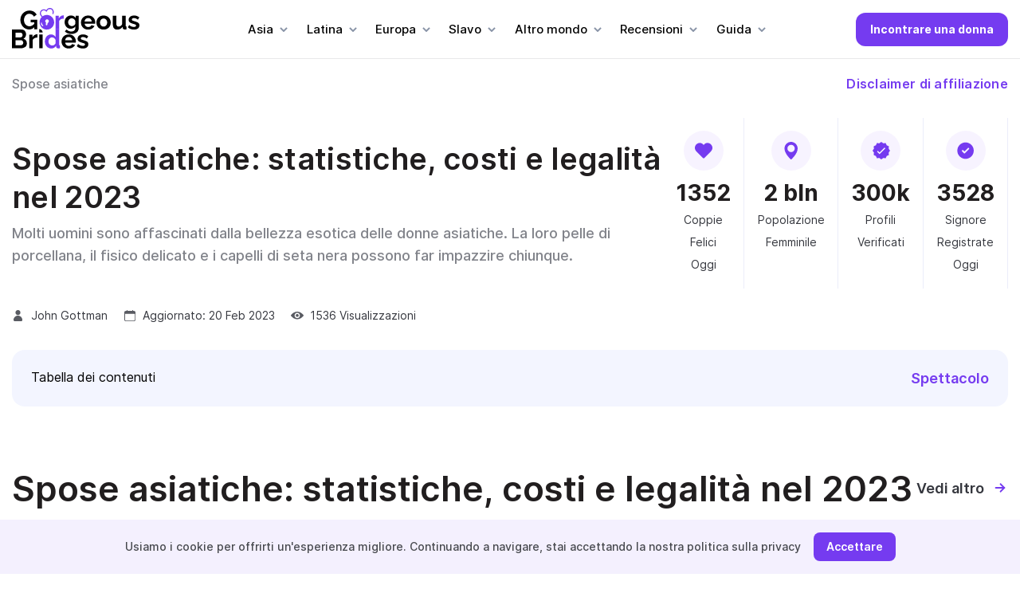

--- FILE ---
content_type: text/html; charset=UTF-8
request_url: https://www.gorgeousbrides.net/it/spose-asiatiche/
body_size: 49008
content:
<!doctype html>
<html lang="it-IT">
<head>
    <meta charset="UTF-8">
   <meta name="viewport" content="width=device-width, initial-scale=1">
    <link rel="profile" href="https://gmpg.org/xfn/11">
    <link rel="apple-touch-icon" sizes="180x180" href="/apple-touch-icon.png">
    <link rel="icon" type="image/png" sizes="32x32" href="/favicon-32x32.png">
    <link rel="icon" type="image/png" sizes="16x16" href="/favicon-16x16.png">
    <link rel="manifest" href="/site.webmanifest">
    <meta name="msapplication-TileColor" content="#da532c">
    <meta name="theme-color" content="#ffffff">
    <meta name='robots' content='index, follow, max-image-preview:large, max-snippet:-1, max-video-preview:-1' />
<link rel="alternate" href="https://www.gorgeousbrides.net/de/asiatische-braute/" hreflang="de" />
<link rel="alternate" href="https://www.gorgeousbrides.net/fr/mariees-asiatiques/" hreflang="fr" />
<link rel="alternate" href="https://www.gorgeousbrides.net/novias-asiaticas/" hreflang="es" />
<link rel="alternate" href="https://www.gorgeousbrides.net/da/asiatiske-brude/" hreflang="da" />
<link rel="alternate" href="https://www.gorgeousbrides.net/it/spose-asiatiche/" hreflang="it" />
<link rel="alternate" href="https://www.gorgeousbrides.net/no/asiatiske-bruder/" hreflang="no" />
<link rel="alternate" href="https://www.gorgeousbrides.net/pt/noivas-asiaticas/" hreflang="pt" />
<link rel="alternate" href="https://www.gorgeousbrides.net/fi/aasialaiset-morsiamet/" hreflang="fi" />
<link rel="alternate" href="https://www.gorgeousbrides.net/sv/asiatiska-brudar/" hreflang="sv" />
<link rel="alternate" href="https://www.gorgeousbrides.net/tr/asya-gelinleri/" hreflang="tr" />
<link rel="alternate" href="https://www.gorgeousbrides.net/de/asiatische-braute/" hreflang="x-default" />

	<!-- This site is optimized with the Yoast SEO plugin v21.6 - https://yoast.com/wordpress/plugins/seo/ -->
	<title>Asiatico sposa per corrispondenza: trova la migliore moglie orientale</title>
	<meta name="description" content="Più di 4000 sposa per corrispondenza dall&#039;Asia sono alla ricerca di un matrimonio online ❤ Trova oggi donne provenienti da Cina, Giappone e Tailandia." />
	<link rel="canonical" href="https://www.gorgeousbrides.net/it/spose-asiatiche/" />
	<meta property="og:locale" content="it_IT" />
	<meta property="og:locale:alternate" content="de_DE" />
	<meta property="og:locale:alternate" content="fr_FR" />
	<meta property="og:locale:alternate" content="es_ES" />
	<meta property="og:locale:alternate" content="da_DK" />
	<meta property="og:locale:alternate" content="pt_PT" />
	<meta property="og:locale:alternate" content="fi_FI" />
	<meta property="og:locale:alternate" content="sv_SE" />
	<meta property="og:locale:alternate" content="tr_TR" />
	<meta property="og:type" content="article" />
	<meta property="og:title" content="Spose asiatiche - GorgeousBrides" />
	<meta property="og:url" content="https://www.gorgeousbrides.net/it/spose-asiatiche/" />
	<meta property="og:site_name" content="GorgeousBrides" />
	<meta property="article:modified_time" content="2023-02-20T19:45:50+00:00" />
	<meta name="twitter:card" content="summary_large_image" />
	<script type="application/ld+json" class="yoast-schema-graph">{"@context":"https://schema.org","@graph":[{"@type":"WebPage","@id":"https://www.gorgeousbrides.net/it/spose-asiatiche/","url":"https://www.gorgeousbrides.net/it/spose-asiatiche/","name":"Spose asiatiche - GorgeousBrides","isPartOf":{"@id":"https://www.gorgeousbrides.net/it/#website"},"datePublished":"2023-02-17T16:04:46+00:00","dateModified":"2023-02-20T19:45:50+00:00","inLanguage":"it-IT","potentialAction":[{"@type":"ReadAction","target":["https://www.gorgeousbrides.net/it/spose-asiatiche/"]}]},{"@type":"WebSite","@id":"https://www.gorgeousbrides.net/it/#website","url":"https://www.gorgeousbrides.net/it/","name":"GorgeousBrides","description":"","potentialAction":[{"@type":"SearchAction","target":{"@type":"EntryPoint","urlTemplate":"https://www.gorgeousbrides.net/it/?s={search_term_string}"},"query-input":"required name=search_term_string"}],"inLanguage":"it-IT"}]}</script>
	<!-- / Yoast SEO plugin. -->


<link rel="alternate" title="oEmbed (JSON)" type="application/json+oembed" href="https://www.gorgeousbrides.net/wp-json/oembed/1.0/embed?url=https%3A%2F%2Fwww.gorgeousbrides.net%2Fit%2Fspose-asiatiche%2F" />
<link rel="alternate" title="oEmbed (XML)" type="text/xml+oembed" href="https://www.gorgeousbrides.net/wp-json/oembed/1.0/embed?url=https%3A%2F%2Fwww.gorgeousbrides.net%2Fit%2Fspose-asiatiche%2F&#038;format=xml" />
<style id='wp-img-auto-sizes-contain-inline-css'>
img:is([sizes=auto i],[sizes^="auto," i]){contain-intrinsic-size:3000px 1500px}
/*# sourceURL=wp-img-auto-sizes-contain-inline-css */
</style>
<style id='wp-emoji-styles-inline-css'>

	img.wp-smiley, img.emoji {
		display: inline !important;
		border: none !important;
		box-shadow: none !important;
		height: 1em !important;
		width: 1em !important;
		margin: 0 0.07em !important;
		vertical-align: -0.1em !important;
		background: none !important;
		padding: 0 !important;
	}
/*# sourceURL=wp-emoji-styles-inline-css */
</style>
<style id='wp-block-library-inline-css'>
:root{--wp-block-synced-color:#7a00df;--wp-block-synced-color--rgb:122,0,223;--wp-bound-block-color:var(--wp-block-synced-color);--wp-editor-canvas-background:#ddd;--wp-admin-theme-color:#007cba;--wp-admin-theme-color--rgb:0,124,186;--wp-admin-theme-color-darker-10:#006ba1;--wp-admin-theme-color-darker-10--rgb:0,107,160.5;--wp-admin-theme-color-darker-20:#005a87;--wp-admin-theme-color-darker-20--rgb:0,90,135;--wp-admin-border-width-focus:2px}@media (min-resolution:192dpi){:root{--wp-admin-border-width-focus:1.5px}}.wp-element-button{cursor:pointer}:root .has-very-light-gray-background-color{background-color:#eee}:root .has-very-dark-gray-background-color{background-color:#313131}:root .has-very-light-gray-color{color:#eee}:root .has-very-dark-gray-color{color:#313131}:root .has-vivid-green-cyan-to-vivid-cyan-blue-gradient-background{background:linear-gradient(135deg,#00d084,#0693e3)}:root .has-purple-crush-gradient-background{background:linear-gradient(135deg,#34e2e4,#4721fb 50%,#ab1dfe)}:root .has-hazy-dawn-gradient-background{background:linear-gradient(135deg,#faaca8,#dad0ec)}:root .has-subdued-olive-gradient-background{background:linear-gradient(135deg,#fafae1,#67a671)}:root .has-atomic-cream-gradient-background{background:linear-gradient(135deg,#fdd79a,#004a59)}:root .has-nightshade-gradient-background{background:linear-gradient(135deg,#330968,#31cdcf)}:root .has-midnight-gradient-background{background:linear-gradient(135deg,#020381,#2874fc)}:root{--wp--preset--font-size--normal:16px;--wp--preset--font-size--huge:42px}.has-regular-font-size{font-size:1em}.has-larger-font-size{font-size:2.625em}.has-normal-font-size{font-size:var(--wp--preset--font-size--normal)}.has-huge-font-size{font-size:var(--wp--preset--font-size--huge)}.has-text-align-center{text-align:center}.has-text-align-left{text-align:left}.has-text-align-right{text-align:right}.has-fit-text{white-space:nowrap!important}#end-resizable-editor-section{display:none}.aligncenter{clear:both}.items-justified-left{justify-content:flex-start}.items-justified-center{justify-content:center}.items-justified-right{justify-content:flex-end}.items-justified-space-between{justify-content:space-between}.screen-reader-text{border:0;clip-path:inset(50%);height:1px;margin:-1px;overflow:hidden;padding:0;position:absolute;width:1px;word-wrap:normal!important}.screen-reader-text:focus{background-color:#ddd;clip-path:none;color:#444;display:block;font-size:1em;height:auto;left:5px;line-height:normal;padding:15px 23px 14px;text-decoration:none;top:5px;width:auto;z-index:100000}html :where(.has-border-color){border-style:solid}html :where([style*=border-top-color]){border-top-style:solid}html :where([style*=border-right-color]){border-right-style:solid}html :where([style*=border-bottom-color]){border-bottom-style:solid}html :where([style*=border-left-color]){border-left-style:solid}html :where([style*=border-width]){border-style:solid}html :where([style*=border-top-width]){border-top-style:solid}html :where([style*=border-right-width]){border-right-style:solid}html :where([style*=border-bottom-width]){border-bottom-style:solid}html :where([style*=border-left-width]){border-left-style:solid}html :where(img[class*=wp-image-]){height:auto;max-width:100%}:where(figure){margin:0 0 1em}html :where(.is-position-sticky){--wp-admin--admin-bar--position-offset:var(--wp-admin--admin-bar--height,0px)}@media screen and (max-width:600px){html :where(.is-position-sticky){--wp-admin--admin-bar--position-offset:0px}}

/*# sourceURL=wp-block-library-inline-css */
</style><style id='global-styles-inline-css'>
:root{--wp--preset--aspect-ratio--square: 1;--wp--preset--aspect-ratio--4-3: 4/3;--wp--preset--aspect-ratio--3-4: 3/4;--wp--preset--aspect-ratio--3-2: 3/2;--wp--preset--aspect-ratio--2-3: 2/3;--wp--preset--aspect-ratio--16-9: 16/9;--wp--preset--aspect-ratio--9-16: 9/16;--wp--preset--color--black: #000000;--wp--preset--color--cyan-bluish-gray: #abb8c3;--wp--preset--color--white: #ffffff;--wp--preset--color--pale-pink: #f78da7;--wp--preset--color--vivid-red: #cf2e2e;--wp--preset--color--luminous-vivid-orange: #ff6900;--wp--preset--color--luminous-vivid-amber: #fcb900;--wp--preset--color--light-green-cyan: #7bdcb5;--wp--preset--color--vivid-green-cyan: #00d084;--wp--preset--color--pale-cyan-blue: #8ed1fc;--wp--preset--color--vivid-cyan-blue: #0693e3;--wp--preset--color--vivid-purple: #9b51e0;--wp--preset--gradient--vivid-cyan-blue-to-vivid-purple: linear-gradient(135deg,rgb(6,147,227) 0%,rgb(155,81,224) 100%);--wp--preset--gradient--light-green-cyan-to-vivid-green-cyan: linear-gradient(135deg,rgb(122,220,180) 0%,rgb(0,208,130) 100%);--wp--preset--gradient--luminous-vivid-amber-to-luminous-vivid-orange: linear-gradient(135deg,rgb(252,185,0) 0%,rgb(255,105,0) 100%);--wp--preset--gradient--luminous-vivid-orange-to-vivid-red: linear-gradient(135deg,rgb(255,105,0) 0%,rgb(207,46,46) 100%);--wp--preset--gradient--very-light-gray-to-cyan-bluish-gray: linear-gradient(135deg,rgb(238,238,238) 0%,rgb(169,184,195) 100%);--wp--preset--gradient--cool-to-warm-spectrum: linear-gradient(135deg,rgb(74,234,220) 0%,rgb(151,120,209) 20%,rgb(207,42,186) 40%,rgb(238,44,130) 60%,rgb(251,105,98) 80%,rgb(254,248,76) 100%);--wp--preset--gradient--blush-light-purple: linear-gradient(135deg,rgb(255,206,236) 0%,rgb(152,150,240) 100%);--wp--preset--gradient--blush-bordeaux: linear-gradient(135deg,rgb(254,205,165) 0%,rgb(254,45,45) 50%,rgb(107,0,62) 100%);--wp--preset--gradient--luminous-dusk: linear-gradient(135deg,rgb(255,203,112) 0%,rgb(199,81,192) 50%,rgb(65,88,208) 100%);--wp--preset--gradient--pale-ocean: linear-gradient(135deg,rgb(255,245,203) 0%,rgb(182,227,212) 50%,rgb(51,167,181) 100%);--wp--preset--gradient--electric-grass: linear-gradient(135deg,rgb(202,248,128) 0%,rgb(113,206,126) 100%);--wp--preset--gradient--midnight: linear-gradient(135deg,rgb(2,3,129) 0%,rgb(40,116,252) 100%);--wp--preset--font-size--small: 13px;--wp--preset--font-size--medium: 20px;--wp--preset--font-size--large: 36px;--wp--preset--font-size--x-large: 42px;--wp--preset--spacing--20: 0.44rem;--wp--preset--spacing--30: 0.67rem;--wp--preset--spacing--40: 1rem;--wp--preset--spacing--50: 1.5rem;--wp--preset--spacing--60: 2.25rem;--wp--preset--spacing--70: 3.38rem;--wp--preset--spacing--80: 5.06rem;--wp--preset--shadow--natural: 6px 6px 9px rgba(0, 0, 0, 0.2);--wp--preset--shadow--deep: 12px 12px 50px rgba(0, 0, 0, 0.4);--wp--preset--shadow--sharp: 6px 6px 0px rgba(0, 0, 0, 0.2);--wp--preset--shadow--outlined: 6px 6px 0px -3px rgb(255, 255, 255), 6px 6px rgb(0, 0, 0);--wp--preset--shadow--crisp: 6px 6px 0px rgb(0, 0, 0);}:where(.is-layout-flex){gap: 0.5em;}:where(.is-layout-grid){gap: 0.5em;}body .is-layout-flex{display: flex;}.is-layout-flex{flex-wrap: wrap;align-items: center;}.is-layout-flex > :is(*, div){margin: 0;}body .is-layout-grid{display: grid;}.is-layout-grid > :is(*, div){margin: 0;}:where(.wp-block-columns.is-layout-flex){gap: 2em;}:where(.wp-block-columns.is-layout-grid){gap: 2em;}:where(.wp-block-post-template.is-layout-flex){gap: 1.25em;}:where(.wp-block-post-template.is-layout-grid){gap: 1.25em;}.has-black-color{color: var(--wp--preset--color--black) !important;}.has-cyan-bluish-gray-color{color: var(--wp--preset--color--cyan-bluish-gray) !important;}.has-white-color{color: var(--wp--preset--color--white) !important;}.has-pale-pink-color{color: var(--wp--preset--color--pale-pink) !important;}.has-vivid-red-color{color: var(--wp--preset--color--vivid-red) !important;}.has-luminous-vivid-orange-color{color: var(--wp--preset--color--luminous-vivid-orange) !important;}.has-luminous-vivid-amber-color{color: var(--wp--preset--color--luminous-vivid-amber) !important;}.has-light-green-cyan-color{color: var(--wp--preset--color--light-green-cyan) !important;}.has-vivid-green-cyan-color{color: var(--wp--preset--color--vivid-green-cyan) !important;}.has-pale-cyan-blue-color{color: var(--wp--preset--color--pale-cyan-blue) !important;}.has-vivid-cyan-blue-color{color: var(--wp--preset--color--vivid-cyan-blue) !important;}.has-vivid-purple-color{color: var(--wp--preset--color--vivid-purple) !important;}.has-black-background-color{background-color: var(--wp--preset--color--black) !important;}.has-cyan-bluish-gray-background-color{background-color: var(--wp--preset--color--cyan-bluish-gray) !important;}.has-white-background-color{background-color: var(--wp--preset--color--white) !important;}.has-pale-pink-background-color{background-color: var(--wp--preset--color--pale-pink) !important;}.has-vivid-red-background-color{background-color: var(--wp--preset--color--vivid-red) !important;}.has-luminous-vivid-orange-background-color{background-color: var(--wp--preset--color--luminous-vivid-orange) !important;}.has-luminous-vivid-amber-background-color{background-color: var(--wp--preset--color--luminous-vivid-amber) !important;}.has-light-green-cyan-background-color{background-color: var(--wp--preset--color--light-green-cyan) !important;}.has-vivid-green-cyan-background-color{background-color: var(--wp--preset--color--vivid-green-cyan) !important;}.has-pale-cyan-blue-background-color{background-color: var(--wp--preset--color--pale-cyan-blue) !important;}.has-vivid-cyan-blue-background-color{background-color: var(--wp--preset--color--vivid-cyan-blue) !important;}.has-vivid-purple-background-color{background-color: var(--wp--preset--color--vivid-purple) !important;}.has-black-border-color{border-color: var(--wp--preset--color--black) !important;}.has-cyan-bluish-gray-border-color{border-color: var(--wp--preset--color--cyan-bluish-gray) !important;}.has-white-border-color{border-color: var(--wp--preset--color--white) !important;}.has-pale-pink-border-color{border-color: var(--wp--preset--color--pale-pink) !important;}.has-vivid-red-border-color{border-color: var(--wp--preset--color--vivid-red) !important;}.has-luminous-vivid-orange-border-color{border-color: var(--wp--preset--color--luminous-vivid-orange) !important;}.has-luminous-vivid-amber-border-color{border-color: var(--wp--preset--color--luminous-vivid-amber) !important;}.has-light-green-cyan-border-color{border-color: var(--wp--preset--color--light-green-cyan) !important;}.has-vivid-green-cyan-border-color{border-color: var(--wp--preset--color--vivid-green-cyan) !important;}.has-pale-cyan-blue-border-color{border-color: var(--wp--preset--color--pale-cyan-blue) !important;}.has-vivid-cyan-blue-border-color{border-color: var(--wp--preset--color--vivid-cyan-blue) !important;}.has-vivid-purple-border-color{border-color: var(--wp--preset--color--vivid-purple) !important;}.has-vivid-cyan-blue-to-vivid-purple-gradient-background{background: var(--wp--preset--gradient--vivid-cyan-blue-to-vivid-purple) !important;}.has-light-green-cyan-to-vivid-green-cyan-gradient-background{background: var(--wp--preset--gradient--light-green-cyan-to-vivid-green-cyan) !important;}.has-luminous-vivid-amber-to-luminous-vivid-orange-gradient-background{background: var(--wp--preset--gradient--luminous-vivid-amber-to-luminous-vivid-orange) !important;}.has-luminous-vivid-orange-to-vivid-red-gradient-background{background: var(--wp--preset--gradient--luminous-vivid-orange-to-vivid-red) !important;}.has-very-light-gray-to-cyan-bluish-gray-gradient-background{background: var(--wp--preset--gradient--very-light-gray-to-cyan-bluish-gray) !important;}.has-cool-to-warm-spectrum-gradient-background{background: var(--wp--preset--gradient--cool-to-warm-spectrum) !important;}.has-blush-light-purple-gradient-background{background: var(--wp--preset--gradient--blush-light-purple) !important;}.has-blush-bordeaux-gradient-background{background: var(--wp--preset--gradient--blush-bordeaux) !important;}.has-luminous-dusk-gradient-background{background: var(--wp--preset--gradient--luminous-dusk) !important;}.has-pale-ocean-gradient-background{background: var(--wp--preset--gradient--pale-ocean) !important;}.has-electric-grass-gradient-background{background: var(--wp--preset--gradient--electric-grass) !important;}.has-midnight-gradient-background{background: var(--wp--preset--gradient--midnight) !important;}.has-small-font-size{font-size: var(--wp--preset--font-size--small) !important;}.has-medium-font-size{font-size: var(--wp--preset--font-size--medium) !important;}.has-large-font-size{font-size: var(--wp--preset--font-size--large) !important;}.has-x-large-font-size{font-size: var(--wp--preset--font-size--x-large) !important;}
/*# sourceURL=global-styles-inline-css */
</style>

<style id='classic-theme-styles-inline-css'>
/*! This file is auto-generated */
.wp-block-button__link{color:#fff;background-color:#32373c;border-radius:9999px;box-shadow:none;text-decoration:none;padding:calc(.667em + 2px) calc(1.333em + 2px);font-size:1.125em}.wp-block-file__button{background:#32373c;color:#fff;text-decoration:none}
/*# sourceURL=/wp-includes/css/classic-themes.min.css */
</style>
<link rel='stylesheet' id='gg-lc-css' href='https://www.gorgeousbrides.net/wp-content/plugins/gg-lc/public/css/gg-lc-public.css?ver=1.0.0' media='all' />
<link rel='stylesheet' id='ew-style-css' href='https://www.gorgeousbrides.net/wp-content/themes/ew/style.css?ver=1.0.0' media='all' />
<link rel='stylesheet' id='ew-style-main-css' href='https://www.gorgeousbrides.net/wp-content/themes/ew/assets/css/style.css?ver=1.0.0' media='all' />
<link rel="https://api.w.org/" href="https://www.gorgeousbrides.net/wp-json/" /><link rel="alternate" title="JSON" type="application/json" href="https://www.gorgeousbrides.net/wp-json/wp/v2/pages/4885" /><meta name="generator" content="WordPress 6.9" />
<link rel='shortlink' href='https://www.gorgeousbrides.net/?p=4885' />
		<script>
			document.documentElement.className = document.documentElement.className.replace( 'no-js', 'js' );
		</script>
				<style>
			.no-js img.lazyload { display: none; }
			figure.wp-block-image img.lazyloading { min-width: 150px; }
							.lazyload, .lazyloading { opacity: 0; }
				.lazyloaded {
					opacity: 1;
					transition: opacity 400ms;
					transition-delay: 0ms;
				}
					</style>
		</head>

<body class="wp-singular page-template page-template-templates page-template-ethnic page-template-templatesethnic-php page page-id-4885 wp-theme-ew">
<script type='application/ld+json'>{"@context":"http:\/\/schema.org","@graph":[{"@context":"https:\/\/schema.org","@type":"SiteNavigationElement","@id":"#main-menu","name":"Asia","url":"#"},{"@context":"https:\/\/schema.org","@type":"SiteNavigationElement","@id":"#main-menu","name":"Asian Brides","url":"https:\/\/www.gorgeousbrides.net\/en\/asian-brides\/"},{"@context":"https:\/\/schema.org","@type":"SiteNavigationElement","@id":"#main-menu","name":"Chinese Brides","url":"https:\/\/www.gorgeousbrides.net\/en\/chinese-brides\/"},{"@context":"https:\/\/schema.org","@type":"SiteNavigationElement","@id":"#main-menu","name":"Filipino Brides","url":"https:\/\/www.gorgeousbrides.net\/en\/filipino-brides\/"},{"@context":"https:\/\/schema.org","@type":"SiteNavigationElement","@id":"#main-menu","name":"Indian Brides","url":"https:\/\/www.gorgeousbrides.net\/en\/indian-brides\/"},{"@context":"https:\/\/schema.org","@type":"SiteNavigationElement","@id":"#main-menu","name":"Indonesian Brides","url":"https:\/\/www.gorgeousbrides.net\/en\/indonesian-brides\/"},{"@context":"https:\/\/schema.org","@type":"SiteNavigationElement","@id":"#main-menu","name":"Japanese Brides","url":"https:\/\/www.gorgeousbrides.net\/en\/japanese-brides\/"},{"@context":"https:\/\/schema.org","@type":"SiteNavigationElement","@id":"#main-menu","name":"Korean Brides","url":"https:\/\/www.gorgeousbrides.net\/en\/korean-brides\/"},{"@context":"https:\/\/schema.org","@type":"SiteNavigationElement","@id":"#main-menu","name":"Pakistani Brides","url":"https:\/\/www.gorgeousbrides.net\/en\/pakistani-brides\/"},{"@context":"https:\/\/schema.org","@type":"SiteNavigationElement","@id":"#main-menu","name":"Thailand Brides","url":"https:\/\/www.gorgeousbrides.net\/en\/thai-brides\/"},{"@context":"https:\/\/schema.org","@type":"SiteNavigationElement","@id":"#main-menu","name":"Turkish Brides","url":"https:\/\/www.gorgeousbrides.net\/en\/turkish-brides\/"},{"@context":"https:\/\/schema.org","@type":"SiteNavigationElement","@id":"#main-menu","name":"Vietnamese Brides","url":"https:\/\/www.gorgeousbrides.net\/en\/vietnamese-brides\/"},{"@context":"https:\/\/schema.org","@type":"SiteNavigationElement","@id":"#main-menu","name":"Latina","url":"#"},{"@context":"https:\/\/schema.org","@type":"SiteNavigationElement","@id":"#main-menu","name":"Latin Brides","url":"https:\/\/www.gorgeousbrides.net\/en\/latin-brides\/"},{"@context":"https:\/\/schema.org","@type":"SiteNavigationElement","@id":"#main-menu","name":"Brazilian Brides","url":"https:\/\/www.gorgeousbrides.net\/en\/brazilian-brides\/"},{"@context":"https:\/\/schema.org","@type":"SiteNavigationElement","@id":"#main-menu","name":"Colombian Brides","url":"https:\/\/www.gorgeousbrides.net\/en\/colombian-brides\/"},{"@context":"https:\/\/schema.org","@type":"SiteNavigationElement","@id":"#main-menu","name":"Costa Rican Brides","url":"https:\/\/www.gorgeousbrides.net\/en\/costa-rican-brides\/"},{"@context":"https:\/\/schema.org","@type":"SiteNavigationElement","@id":"#main-menu","name":"Cuban Brides","url":"https:\/\/www.gorgeousbrides.net\/en\/cuban-brides\/"},{"@context":"https:\/\/schema.org","@type":"SiteNavigationElement","@id":"#main-menu","name":"Dominican Brides","url":"https:\/\/www.gorgeousbrides.net\/en\/dominican-brides\/"},{"@context":"https:\/\/schema.org","@type":"SiteNavigationElement","@id":"#main-menu","name":"Honduran Brides","url":"https:\/\/www.gorgeousbrides.net\/en\/honduran-brides\/"},{"@context":"https:\/\/schema.org","@type":"SiteNavigationElement","@id":"#main-menu","name":"Mexican Brides","url":"https:\/\/www.gorgeousbrides.net\/en\/mexican-brides\/"},{"@context":"https:\/\/schema.org","@type":"SiteNavigationElement","@id":"#main-menu","name":"Puerto Rican Brides","url":"https:\/\/www.gorgeousbrides.net\/en\/puerto-rican-brides\/"},{"@context":"https:\/\/schema.org","@type":"SiteNavigationElement","@id":"#main-menu","name":"Venezuelan Brides","url":"https:\/\/www.gorgeousbrides.net\/en\/venezuelan-brides\/"},{"@context":"https:\/\/schema.org","@type":"SiteNavigationElement","@id":"#main-menu","name":"Europe","url":"#"},{"@context":"https:\/\/schema.org","@type":"SiteNavigationElement","@id":"#main-menu","name":"European Brides","url":"https:\/\/www.gorgeousbrides.net\/en\/european-brides\/"},{"@context":"https:\/\/schema.org","@type":"SiteNavigationElement","@id":"#main-menu","name":"Albanian Brides","url":"https:\/\/www.gorgeousbrides.net\/en\/albanian-brides\/"},{"@context":"https:\/\/schema.org","@type":"SiteNavigationElement","@id":"#main-menu","name":"British Brides","url":"https:\/\/www.gorgeousbrides.net\/en\/british-brides\/"},{"@context":"https:\/\/schema.org","@type":"SiteNavigationElement","@id":"#main-menu","name":"Bulgarian Brides","url":"https:\/\/www.gorgeousbrides.net\/en\/bulgarian-brides\/"},{"@context":"https:\/\/schema.org","@type":"SiteNavigationElement","@id":"#main-menu","name":"Czech Brides","url":"https:\/\/www.gorgeousbrides.net\/en\/czech-brides\/"},{"@context":"https:\/\/schema.org","@type":"SiteNavigationElement","@id":"#main-menu","name":"French Brides","url":"https:\/\/www.gorgeousbrides.net\/en\/french-brides\/"},{"@context":"https:\/\/schema.org","@type":"SiteNavigationElement","@id":"#main-menu","name":"German Brides","url":"https:\/\/www.gorgeousbrides.net\/en\/german-brides\/"},{"@context":"https:\/\/schema.org","@type":"SiteNavigationElement","@id":"#main-menu","name":"Greek Brides","url":"https:\/\/www.gorgeousbrides.net\/en\/greek-brides\/"},{"@context":"https:\/\/schema.org","@type":"SiteNavigationElement","@id":"#main-menu","name":"Hungarian brides","url":"https:\/\/www.gorgeousbrides.net\/en\/hungarian-brides\/"},{"@context":"https:\/\/schema.org","@type":"SiteNavigationElement","@id":"#main-menu","name":"Irish Brides","url":"https:\/\/www.gorgeousbrides.net\/en\/irish-brides\/"},{"@context":"https:\/\/schema.org","@type":"SiteNavigationElement","@id":"#main-menu","name":"Israeli Brides","url":"https:\/\/www.gorgeousbrides.net\/en\/israeli-brides\/"},{"@context":"https:\/\/schema.org","@type":"SiteNavigationElement","@id":"#main-menu","name":"Italian Brides","url":"https:\/\/www.gorgeousbrides.net\/en\/italian-brides\/"},{"@context":"https:\/\/schema.org","@type":"SiteNavigationElement","@id":"#main-menu","name":"Latvian Brides","url":"https:\/\/www.gorgeousbrides.net\/en\/latvian-brides\/"},{"@context":"https:\/\/schema.org","@type":"SiteNavigationElement","@id":"#main-menu","name":"Lithuanian Brides","url":"https:\/\/www.gorgeousbrides.net\/en\/lithuanian-brides\/"},{"@context":"https:\/\/schema.org","@type":"SiteNavigationElement","@id":"#main-menu","name":"Scandinavian Brides","url":"https:\/\/www.gorgeousbrides.net\/en\/scandinavian-brides\/"},{"@context":"https:\/\/schema.org","@type":"SiteNavigationElement","@id":"#main-menu","name":"Spanish Brides","url":"https:\/\/www.gorgeousbrides.net\/en\/spanish-brides\/"},{"@context":"https:\/\/schema.org","@type":"SiteNavigationElement","@id":"#main-menu","name":"Swedish Brides","url":"https:\/\/www.gorgeousbrides.net\/en\/sweden-brides\/"},{"@context":"https:\/\/schema.org","@type":"SiteNavigationElement","@id":"#main-menu","name":"Slavic","url":"#"},{"@context":"https:\/\/schema.org","@type":"SiteNavigationElement","@id":"#main-menu","name":"Belarusian Brides","url":"https:\/\/www.gorgeousbrides.net\/en\/belarus-brides\/"},{"@context":"https:\/\/schema.org","@type":"SiteNavigationElement","@id":"#main-menu","name":"Polish Brides","url":"https:\/\/www.gorgeousbrides.net\/en\/polish-brides\/"},{"@context":"https:\/\/schema.org","@type":"SiteNavigationElement","@id":"#main-menu","name":"Romanian Brides","url":"https:\/\/www.gorgeousbrides.net\/en\/romanian-brides\/"},{"@context":"https:\/\/schema.org","@type":"SiteNavigationElement","@id":"#main-menu","name":"Russian Brides","url":"https:\/\/www.gorgeousbrides.net\/en\/russian-brides\/"},{"@context":"https:\/\/schema.org","@type":"SiteNavigationElement","@id":"#main-menu","name":"Serbian Brides","url":"https:\/\/www.gorgeousbrides.net\/en\/serbian-brides\/"},{"@context":"https:\/\/schema.org","@type":"SiteNavigationElement","@id":"#main-menu","name":"Slovenian Brides","url":"https:\/\/www.gorgeousbrides.net\/en\/slovenian-brides\/"},{"@context":"https:\/\/schema.org","@type":"SiteNavigationElement","@id":"#main-menu","name":"Ukrainian Brides","url":"https:\/\/www.gorgeousbrides.net\/en\/ukrainian-brides\/"},{"@context":"https:\/\/schema.org","@type":"SiteNavigationElement","@id":"#main-menu","name":"Other World","url":"#"},{"@context":"https:\/\/schema.org","@type":"SiteNavigationElement","@id":"#main-menu","name":"African Brides","url":"https:\/\/www.gorgeousbrides.net\/en\/african-brides\/"},{"@context":"https:\/\/schema.org","@type":"SiteNavigationElement","@id":"#main-menu","name":"American Brides","url":"https:\/\/www.gorgeousbrides.net\/en\/american-brides\/"},{"@context":"https:\/\/schema.org","@type":"SiteNavigationElement","@id":"#main-menu","name":"Arab Brides","url":"https:\/\/www.gorgeousbrides.net\/en\/arab-brides\/"},{"@context":"https:\/\/schema.org","@type":"SiteNavigationElement","@id":"#main-menu","name":"Australian Brides","url":"https:\/\/www.gorgeousbrides.net\/en\/australian-brides\/"},{"@context":"https:\/\/schema.org","@type":"SiteNavigationElement","@id":"#main-menu","name":"Reviews","url":"#"},{"@context":"https:\/\/schema.org","@type":"SiteNavigationElement","@id":"#main-menu","name":"CharmDate","url":"https:\/\/www.gorgeousbrides.net\/en\/charm-date\/"},{"@context":"https:\/\/schema.org","@type":"SiteNavigationElement","@id":"#main-menu","name":"UkraineBrides4you","url":"https:\/\/www.gorgeousbrides.net\/en\/ukrainebride4you\/"},{"@context":"https:\/\/schema.org","@type":"SiteNavigationElement","@id":"#main-menu","name":"SofiaDate","url":"https:\/\/www.gorgeousbrides.net\/en\/sofia-date\/"},{"@context":"https:\/\/schema.org","@type":"SiteNavigationElement","@id":"#main-menu","name":"AsianMelodies","url":"https:\/\/www.gorgeousbrides.net\/en\/asian-melodies\/"},{"@context":"https:\/\/schema.org","@type":"SiteNavigationElement","@id":"#main-menu","name":"AsiaMe","url":"https:\/\/www.gorgeousbrides.net\/en\/asia-me\/"},{"@context":"https:\/\/schema.org","@type":"SiteNavigationElement","@id":"#main-menu","name":"LatinBeautyDate","url":"https:\/\/www.gorgeousbrides.net\/en\/latin-beauty-date\/"},{"@context":"https:\/\/schema.org","@type":"SiteNavigationElement","@id":"#main-menu","name":"DateAsianWoman","url":"https:\/\/www.gorgeousbrides.net\/en\/date-asian-woman\/"},{"@context":"https:\/\/schema.org","@type":"SiteNavigationElement","@id":"#main-menu","name":"AmourFeel","url":"https:\/\/www.gorgeousbrides.net\/en\/amour-feel\/"},{"@context":"https:\/\/schema.org","@type":"SiteNavigationElement","@id":"#main-menu","name":"LatinWomanLove","url":"https:\/\/www.gorgeousbrides.net\/en\/latin-woman-love\/"},{"@context":"https:\/\/schema.org","@type":"SiteNavigationElement","@id":"#main-menu","name":"CuteAsianWoman","url":"https:\/\/www.gorgeousbrides.net\/en\/cute-asian-woman\/"},{"@context":"https:\/\/schema.org","@type":"SiteNavigationElement","@id":"#main-menu","name":"MySpecialDates","url":"https:\/\/www.gorgeousbrides.net\/en\/my-special-dates\/"},{"@context":"https:\/\/schema.org","@type":"SiteNavigationElement","@id":"#main-menu","name":"Colombia Lady","url":"https:\/\/www.gorgeousbrides.net\/en\/colombialady\/"},{"@context":"https:\/\/schema.org","@type":"SiteNavigationElement","@id":"#main-menu","name":"DateUkrainianGirl","url":"https:\/\/www.gorgeousbrides.net\/en\/date-ukrainian-girl\/"},{"@context":"https:\/\/schema.org","@type":"SiteNavigationElement","@id":"#main-menu","name":"PhiliTalks.com","url":"https:\/\/www.gorgeousbrides.net\/en\/phili-talks\/"},{"@context":"https:\/\/schema.org","@type":"SiteNavigationElement","@id":"#main-menu","name":"La-Date","url":"https:\/\/www.gorgeousbrides.net\/en\/la-date\/"},{"@context":"https:\/\/schema.org","@type":"SiteNavigationElement","@id":"#main-menu","name":"BravoDate","url":"https:\/\/www.gorgeousbrides.net\/en\/bravo-date\/"},{"@context":"https:\/\/schema.org","@type":"SiteNavigationElement","@id":"#main-menu","name":"AsianBeautyOnline","url":"https:\/\/www.gorgeousbrides.net\/en\/asian-beauty-online\/"},{"@context":"https:\/\/schema.org","@type":"SiteNavigationElement","@id":"#main-menu","name":"FindAsianBeauty","url":"https:\/\/www.gorgeousbrides.net\/en\/find-asian-beauty\/"},{"@context":"https:\/\/schema.org","@type":"SiteNavigationElement","@id":"#main-menu","name":"LoveFort","url":"https:\/\/www.gorgeousbrides.net\/en\/love-fort\/"},{"@context":"https:\/\/schema.org","@type":"SiteNavigationElement","@id":"#main-menu","name":"LatamDate","url":"https:\/\/www.gorgeousbrides.net\/en\/latam-date\/"},{"@context":"https:\/\/schema.org","@type":"SiteNavigationElement","@id":"#main-menu","name":"LoverWhirl","url":"https:\/\/www.gorgeousbrides.net\/en\/lover-whirl\/"},{"@context":"https:\/\/schema.org","@type":"SiteNavigationElement","@id":"#main-menu","name":"DateRussianGirl","url":"https:\/\/www.gorgeousbrides.net\/en\/date-russian-girl\/"},{"@context":"https:\/\/schema.org","@type":"SiteNavigationElement","@id":"#main-menu","name":"KissRussianBeauty","url":"https:\/\/www.gorgeousbrides.net\/en\/kiss-russian-beauty\/"},{"@context":"https:\/\/schema.org","@type":"SiteNavigationElement","@id":"#main-menu","name":"SingleSlavic","url":"https:\/\/www.gorgeousbrides.net\/en\/single-slavic\/"},{"@context":"https:\/\/schema.org","@type":"SiteNavigationElement","@id":"#main-menu","name":"UkrainianCharm","url":"https:\/\/www.gorgeousbrides.net\/en\/ukrainian-charm\/"},{"@context":"https:\/\/schema.org","@type":"SiteNavigationElement","@id":"#main-menu","name":"JollyRomance","url":"https:\/\/www.gorgeousbrides.net\/en\/jolly-romance\/"},{"@context":"https:\/\/schema.org","@type":"SiteNavigationElement","@id":"#main-menu","name":"Latin Feels","url":"https:\/\/www.gorgeousbrides.net\/en\/latin-feels\/"},{"@context":"https:\/\/schema.org","@type":"SiteNavigationElement","@id":"#main-menu","name":"DateNiceAsian","url":"https:\/\/www.gorgeousbrides.net\/en\/dateniceasian\/"},{"@context":"https:\/\/schema.org","@type":"SiteNavigationElement","@id":"#main-menu","name":"TheLuckyDate","url":"https:\/\/www.gorgeousbrides.net\/en\/theluckydate\/"},{"@context":"https:\/\/schema.org","@type":"SiteNavigationElement","@id":"#main-menu","name":"AmourFactory","url":"https:\/\/www.gorgeousbrides.net\/en\/amour-factory\/"},{"@context":"https:\/\/schema.org","@type":"SiteNavigationElement","@id":"#main-menu","name":"OrchidRomance","url":"https:\/\/www.gorgeousbrides.net\/en\/orchid-romance\/"},{"@context":"https:\/\/schema.org","@type":"SiteNavigationElement","@id":"#main-menu","name":"MeetSlavicGirls","url":"https:\/\/www.gorgeousbrides.net\/en\/meetslavicgirls\/"},{"@context":"https:\/\/schema.org","@type":"SiteNavigationElement","@id":"#main-menu","name":"Guide","url":"#"},{"@context":"https:\/\/schema.org","@type":"SiteNavigationElement","@id":"#main-menu","name":"10 Best Mail Order Bride Sites for Finding Legit Brides in 2023","url":"https:\/\/www.gorgeousbrides.net\/en\/blog\/reviews\/"},{"@context":"https:\/\/schema.org","@type":"SiteNavigationElement","@id":"#main-menu","name":"How &amp; Where to Find a Foreign Girlfriend Online in 2023?","url":"https:\/\/www.gorgeousbrides.net\/en\/blog\/foreign-girlfriend\/"},{"@context":"https:\/\/schema.org","@type":"SiteNavigationElement","@id":"#main-menu","name":"How &amp; Where to Meet a Woman Online in 2023?","url":"https:\/\/www.gorgeousbrides.net\/en\/blog\/how-to-meet-women-online\/"},{"@context":"https:\/\/schema.org","@type":"SiteNavigationElement","@id":"#main-menu","name":"Marrying a NON-US Citizen Guide in 2023","url":"https:\/\/www.gorgeousbrides.net\/en\/blog\/marrying-someone-from-another-country\/"},{"@context":"https:\/\/schema.org","@type":"SiteNavigationElement","@id":"#main-menu","name":"How to Meet Thai Women in 2023?","url":"https:\/\/www.gorgeousbrides.net\/en\/blog\/meet-thai-women\/"},{"@context":"https:\/\/schema.org","@type":"SiteNavigationElement","@id":"#main-menu","name":"Younger Women Looking for Older Men Online: 3 Best Sites &amp; Tips","url":"https:\/\/www.gorgeousbrides.net\/en\/blog\/women-seeking-older-men\/"},{"@context":"https:\/\/schema.org","@type":"SiteNavigationElement","@id":"#main-menu","name":"Is It Possible to Buy a Wife in 2023?","url":"https:\/\/www.gorgeousbrides.net\/en\/blog\/how-to-buy\/"},{"@context":"https:\/\/schema.org","@type":"SiteNavigationElement","@id":"#main-menu","name":"10 Countries Where Foreign Women Love American Men","url":"https:\/\/www.gorgeousbrides.net\/en\/blog\/countries-that-love-american-men\/"},{"@context":"https:\/\/schema.org","@type":"SiteNavigationElement","@id":"#main-menu","name":"10 Best Countries for Dating in 2023: Ranked By GorgeousBrides","url":"https:\/\/www.gorgeousbrides.net\/en\/blog\/best-countries-for-dating\/"},{"@context":"https:\/\/schema.org","@type":"SiteNavigationElement","@id":"#main-menu","name":"How to Meet Ukrainian Women in 2023?","url":"https:\/\/www.gorgeousbrides.net\/en\/blog\/meet-ukrainian-women\/"},{"@context":"https:\/\/schema.org","@type":"SiteNavigationElement","@id":"#main-menu","name":"Mail Order Bride Memes &amp; GIFs","url":"https:\/\/www.gorgeousbrides.net\/en\/blog\/mail-order-bride-meme\/"},{"@context":"https:\/\/schema.org","@type":"SiteNavigationElement","@id":"#main-menu","name":"How to Meet Asian Women in 2023?","url":"https:\/\/www.gorgeousbrides.net\/en\/blog\/meet-asian-women\/"},{"@context":"https:\/\/schema.org","@type":"SiteNavigationElement","@id":"#main-menu","name":"Where &amp; How to Meet Foreign Women Online?","url":"https:\/\/www.gorgeousbrides.net\/en\/blog\/meet-foreign-women\/"},{"@context":"https:\/\/schema.org","@type":"SiteNavigationElement","@id":"#main-menu","name":"Date Someone From Another Country: Steps, Reasons &amp; Sites","url":"https:\/\/www.gorgeousbrides.net\/en\/blog\/date-someone-from-another-country\/"},{"@context":"https:\/\/schema.org","@type":"SiteNavigationElement","@id":"#main-menu","name":"How to Meet Latin Women in 2023?","url":"https:\/\/www.gorgeousbrides.net\/en\/blog\/meet-latin-women\/"},{"@context":"https:\/\/schema.org","@type":"SiteNavigationElement","@id":"#main-menu","name":"Find Mail Order Brides Over 40 and 50","url":"https:\/\/www.gorgeousbrides.net\/en\/blog\/older-brides\/"},{"@context":"https:\/\/schema.org","@type":"SiteNavigationElement","@id":"#main-menu","name":"How to Become a Mail Order Bride in 2023?","url":"https:\/\/www.gorgeousbrides.net\/en\/blog\/become-a-mail-order-bride\/"},{"@context":"https:\/\/schema.org","@type":"SiteNavigationElement","@id":"#main-menu","name":"Acceptable Age Difference in International Dating in 2023","url":"https:\/\/www.gorgeousbrides.net\/en\/blog\/age-difference\/"},{"@context":"https:\/\/schema.org","@type":"SiteNavigationElement","@id":"#main-menu","name":"How to Meet Chinese Women in 2023? Top 3 Answers to this Question","url":"https:\/\/www.gorgeousbrides.net\/en\/blog\/meet-chinese-women\/"},{"@context":"https:\/\/schema.org","@type":"SiteNavigationElement","@id":"#main-menu","name":"10 Best Countries to Find Foreign Brides and Best Nationality to Marry","url":"https:\/\/www.gorgeousbrides.net\/en\/blog\/best-country-to-find-wife\/"},{"@context":"https:\/\/schema.org","@type":"SiteNavigationElement","@id":"#main-menu","name":"How to Find a Wife in 2023? All The Options Explained","url":"https:\/\/www.gorgeousbrides.net\/en\/blog\/how-to-find-a-wife\/"},{"@context":"https:\/\/schema.org","@type":"SiteNavigationElement","@id":"#main-menu","name":"Mail Order Marriage Statistics in 2023","url":"https:\/\/www.gorgeousbrides.net\/en\/blog\/bride-statistics\/"},{"@context":"https:\/\/schema.org","@type":"SiteNavigationElement","@id":"#main-menu","name":"Top Dating Sites for Marriage in 2023: Where to Find a Wife?","url":"https:\/\/www.gorgeousbrides.net\/en\/blog\/dating-sites-for-marriage\/"},{"@context":"https:\/\/schema.org","@type":"SiteNavigationElement","@id":"#main-menu","name":"How to Find a Bride or Girls for Dating Online?","url":"https:\/\/www.gorgeousbrides.net\/en\/blog\/how-to-find\/"},{"@context":"https:\/\/schema.org","@type":"SiteNavigationElement","@id":"#main-menu","name":"How &amp; Where to Meet a Woman Online in 2023?","url":"https:\/\/www.gorgeousbrides.net\/en\/blog\/how-to-meet-women-online\/"}]}</script><div id="page" class="site">
<div class="emwgmxiz">
<div class="wdkrmndi">
    <header class="header">
        <div class="gttyzyqj">
            <div class="header__inner">
                <a class="header__logo" href="https://www.gorgeousbrides.net/it/">
                    <svg width="860" height="272" viewBox="0 0 860 272" fill="none" xmlns="http://www.w3.org/2000/svg">
<path d="M206.7 56.3C206.6 56.2 206.5 56.1 206.4 56C206.4 56 206.5 56 206.5 55.9C206.5 56.1 206.6 56.2 206.7 56.3Z" fill="#753BF0"/>
<path d="M274.4 66.2001C272.9 64.3001 271.3 62.4001 269.6 60.7001C262.6 53.8001 253.4 48.9001 242.9 47.2001C232.1 45.5001 221.6 47.4001 212.6 52.1001C210.4 53.2001 208.4 54.5001 206.4 55.9001C206.5 56.0001 206.6 56.2001 206.6 56.3001C206.5 56.2001 206.4 56.1001 206.3 56.0001C206 55.7001 205.7 55.4001 205.4 55.1001C200.3 50.0001 196.8 44.7001 195.8 39.5001C193.7 29.4001 199.9 19.4001 209.8 16.8001C210.1 16.7001 210.5 16.6001 210.8 16.5001C213.2 16.0001 215.6 16.0001 217.8 16.3001C222.6 17.1001 226.9 19.6001 229.9 23.4001C230.8 24.5001 232.2 25.0001 233.5 24.7001C234.8 24.4001 235.9 23.4001 236.3 22.1001C236.8 20.1001 237.7 18.2001 238.8 16.5001C241.5 12.3001 245.8 9.10006 251.1 8.00006C256.7 6.80006 261.7 7.40005 265.6 9.70005C268.4 11.3001 270.8 13.9001 272.5 17.9001C273.2 19.4001 273.7 21.1001 274.1 23.0001C274.2 23.3001 274.2 23.7001 274.3 24.0001C274.9 28.1001 274.3 32.7001 272.8 37.7001C272.5 38.7001 272.9 39.8001 273.8 40.2001C274.7 40.7001 275.7 41.0001 276.7 41.1001C278.2 41.3001 279.6 40.4001 280 38.9001C281.4 34.0001 282.1 29.0001 281.7 24.2001C281.7 24.1001 281.7 24.0001 281.7 24.0001C281.6 23.1001 281.5 22.3001 281.3 21.4001C279.5 12.9001 275.3 6.80006 269.4 3.40006C263.6 5.74589e-05 256.6 -0.599941 249.7 0.800059C242.6 2.30006 236.8 6.50006 233.1 12.0001C232.5 12.8001 232 13.7001 231.6 14.6001C229.1 12.6001 226.3 11.1001 223.2 10.1001C218.9 8.70005 214.2 8.30006 209.4 9.30006C195 12.3001 185.8 26.5001 188.8 40.9001C190.3 48.1001 194.9 54.6001 200.4 60.1001C200.6 60.3001 200.7 60.4001 200.9 60.6001C193.6 67.7001 188.5 77.1 186.8 87.9C182.5 114.7 200.8 139.9 227.6 144.2C254.4 148.5 279.6 130.2 283.9 103.4C285.9 89.8 282.2 76.5001 274.4 66.2001ZM210.6 120C210 120.9 209 121.5 207.9 121.5C207.3 121.5 206.7 121.3 206.2 121C194.6 113.5 195.5 100.8 195.5 100.3C195.6 98.6001 197.2 97.2 198.9 97.4C200.6 97.5 201.9 99.1001 201.8 100.8C201.8 101.2 201.2 110.3 209.6 115.7C211.1 116.5 211.5 118.5 210.6 120ZM249.1 90.3001C248.3 95.1001 244.9 98.8001 240.6 100.1L238.8 111.3C238.3 114.3 235.5 116.3 232.5 115.9C229.5 115.4 227.4 112.6 227.9 109.6L229.7 98.4C226 95.8 223.9 91.2 224.7 86.4C225 84.8 225.5 83.2 226.4 81.9C227.7 79.8 229.6 78.1001 231.9 77.1001C234 76.1001 236.4 75.8001 238.9 76.2001C240.9 76.5001 242.7 77.3 244.2 78.4C246.2 79.9 247.8 81.9001 248.6 84.3001C249.2 86.1001 249.4 88.2001 249.1 90.3001Z" fill="#753BF0"/>
<path d="M116.1 143.9C108 143.9 100.4 142.3 93.1 139C85.9 135.7 79.6 131.2 74.1 125.4C68.6 119.6 64.4 112.8 61.3 105.1C58.2 97.4001 56.7 89 56.7 79.9C56.7 71.3 58.2 63.3 61.3 55.7C64.3 48.1 68.6 41.5 74.1 35.7C79.6 30 86.1 25.4 93.4 22.2C100.8 18.9 108.8 17.3 117.5 17.3C129.2 17.3 139.3 19.8 147.7 24.8C156.1 29.8 162.4 36.4 166.6 44.6L148.5 58C145.3 51.8 140.9 47 135.2 43.8C129.5 40.5 123.3 38.9 116.6 38.9C111.3 38.9 106.5 40 102.2 42.2C97.9 44.4 94.1 47.5 90.9 51.3C87.7 55.2 85.3 59.6 83.6 64.7C81.9 69.7 81 75.1 81 80.7C81 86.7 81.9 92.2 83.7 97.2C85.5 102.2 88.1 106.6 91.4 110.4C94.7 114.2 98.6 117.1 103.1 119.3C107.6 121.5 112.5 122.6 117.9 122.6C124.2 122.6 130.3 121 136.1 117.7C141.9 114.4 147.3 109.6 152.4 103.3V127C142.2 138.2 130 143.9 116.1 143.9ZM150.9 96.5H125.7V78.7H170.9V143H150.9V96.5Z" fill="black"/>
<path d="M349.1 71.2001C341.9 71.2001 335.6 72.6001 329.9 75.3001C324.3 78.1001 320.2 82.0001 317.8 87.2001V143H294.2V51.7001H315.8V70.5001C319.1 64.2001 323.2 59.2001 328.3 55.6001C333.3 52.0001 338.7 50.0001 344.3 49.6001C345.6 49.6001 346.6 49.6001 347.3 49.6001C348 49.6001 348.6 49.7001 349.1 49.8001V71.2001Z" fill="#753BF0"/>
<path d="M396.6 138.9C390.5 138.9 384.9 137.8 379.8 135.5C374.7 133.2 370.3 130.1 366.6 126C362.9 121.9 360.1 117.2 358.1 112C356.1 106.7 355.1 101.1 355.1 95.1001C355.1 88.8001 356.2 83.0001 358.3 77.6001C360.4 72.2001 363.4 67.4 367.2 63.3C371 59.2 375.5 56 380.7 53.7C385.9 51.4 391.7 50.3 398 50.3C405.2 50.3 411.4 51.8 416.8 54.8C422.2 57.8 426.6 61.8 430.2 66.8V51.6H450.8V133.4C450.8 141.9 448.6 149.2 444.2 155.3C439.8 161.4 433.7 166 426 169.2C418.3 172.4 409.5 174 399.6 174C389.6 174 381.2 172.4 374.3 169.3C367.4 166.2 361.5 161.7 356.5 156L369.3 144.3C372.8 148.4 377.2 151.6 382.6 153.9C387.9 156.2 393.6 157.4 399.6 157.4C404.6 157.4 409.2 156.6 413.4 155C417.6 153.4 420.9 150.9 423.4 147.5C425.9 144.1 427.2 139.7 427.2 134.3V123.4C424.2 128.3 419.8 132.2 414.3 134.9C408.7 137.5 402.8 138.9 396.6 138.9ZM404.5 121.2C407.1 121.2 409.5 120.8 411.9 120C414.2 119.2 416.4 118.2 418.4 116.9C420.4 115.6 422.1 114 423.7 112.2C425.2 110.4 426.4 108.5 427.2 106.7V86C425.8 82.6 423.8 79.6001 421.3 77.1001C418.8 74.6001 416 72.6 412.9 71.2C409.8 69.8 406.5 69.1001 403.1 69.1001C399.5 69.1001 396.2 69.8 393.3 71.3C390.4 72.7 387.9 74.7 385.7 77.3C383.6 79.9 382 82.8 380.9 85.9C379.8 89 379.2 92.3 379.2 95.7C379.2 99.2 379.8 102.5 381.1 105.6C382.4 108.7 384.2 111.4 386.5 113.7C388.8 116 391.5 117.8 394.6 119.2C397.7 120.6 401 121.2 404.5 121.2Z" fill="black"/>
<path d="M513.9 144.7C506.5 144.7 499.8 143.5 493.9 141C487.9 138.5 482.8 135.1 478.6 130.7C474.4 126.4 471.1 121.4 468.8 115.7C466.5 110.1 465.4 104.1 465.4 97.9C465.4 89.2 467.4 81.3001 471.3 74.1001C475.2 66.9001 480.9 61.1 488.2 56.8C495.5 52.5 504.2 50.3 514.1 50.3C524.2 50.3 532.8 52.5 540 56.8C547.2 61.2 552.6 66.9 556.4 74C560.2 81.1 562.1 88.8001 562.1 97.1001C562.1 98.5001 562 99.9 561.9 101.4C561.8 102.8 561.7 104 561.5 105H490.3C490.8 109.6 492.1 113.6 494.4 117C496.7 120.4 499.6 123 503.2 124.8C506.8 126.6 510.6 127.5 514.7 127.5C519.4 127.5 523.8 126.4 528 124.1C532.2 121.8 535 118.8 536.5 115L556.7 120.6C554.5 125.3 551.3 129.5 547.1 133.1C542.9 136.7 538 139.6 532.4 141.6C526.8 143.6 520.7 144.7 513.9 144.7ZM489.8 90H538C537.5 85.4 536.2 81.4001 534 78.1001C531.8 74.7001 529 72.1 525.5 70.2C522 68.3 518.1 67.4 513.7 67.4C509.5 67.4 505.6 68.3 502.2 70.2C498.7 72.1 495.9 74.7001 493.8 78.1001C491.6 81.5001 490.3 85.5 489.8 90Z" fill="black"/>
<path d="M618.2 144.7C610.7 144.7 604 143.5 598 141C592 138.5 586.9 135.1 582.8 130.7C578.6 126.3 575.4 121.3 573.2 115.6C571 109.9 569.9 103.9 569.9 97.7C569.9 91.3 571 85.3 573.2 79.6C575.4 73.9 578.6 68.9 582.8 64.5C587 60.1 592 56.6 598 54.2C604 51.7 610.7 50.5 618.2 50.5C625.7 50.5 632.4 51.7 638.3 54.2C644.2 56.7 649.3 60.1 653.5 64.5C657.7 68.9 660.9 73.9 663.1 79.6C665.3 85.3 666.4 91.3 666.4 97.7C666.4 104 665.3 109.9 663.1 115.6C660.9 121.3 657.8 126.3 653.6 130.7C649.4 135.1 644.4 138.6 638.4 141C632.4 143.5 625.7 144.7 618.2 144.7ZM594.1 97.6C594.1 102.9 595.2 107.6 597.3 111.7C599.4 115.8 602.3 119 605.9 121.3C609.5 123.6 613.6 124.7 618.2 124.7C622.7 124.7 626.7 123.5 630.3 121.2C633.9 118.8 636.8 115.6 639 111.5C641.2 107.4 642.3 102.7 642.3 97.4C642.3 92.2 641.2 87.6 639 83.4C636.8 79.3 633.9 76 630.3 73.7C626.7 71.4 622.6 70.2 618.2 70.2C613.6 70.2 609.5 71.4 605.9 73.7C602.3 76.1 599.4 79.3 597.3 83.4C595.1 87.6 594.1 92.3 594.1 97.6Z" fill="black"/>
<path d="M680.4 108.8V51.7001H704V103.7C704 110.7 705.3 115.9 707.9 119.4C710.5 122.9 714.3 124.7 719.3 124.7C722.3 124.7 725.4 124.1 728.4 122.9C731.4 121.7 734.1 119.9 736.7 117.5C739.2 115.1 741.4 112 743.1 108.4V51.8001H766.7V116.8C766.7 119.2 767.1 121 768 122C768.9 123 770.3 123.7 772.3 123.9V143C770 143.4 768 143.6 766.4 143.8C764.8 144 763.4 144.1 762.1 144.1C757.9 144.1 754.5 143.1 751.8 141.2C749.2 139.3 747.6 136.6 747.1 133.3L746.6 126C742.5 132.2 737.2 136.8 730.8 140C724.3 143.2 717.3 144.8 709.5 144.8C700 144.8 692.8 141.8 687.9 135.7C682.9 129.5 680.4 120.6 680.4 108.8Z" fill="black"/>
<path d="M823.1 144.7C815.2 144.7 807.7 143.4 800.6 140.8C793.4 138.2 787.3 134.4 782.1 129.4L790.5 114.1C796 118.6 801.4 121.8 806.8 123.9C812.1 126 817.3 127.1 822.2 127.1C826.8 127.1 830.4 126.3 833.2 124.7C836 123.1 837.3 120.7 837.3 117.6C837.3 115.4 836.5 113.7 835 112.5C833.5 111.3 831.3 110.2 828.4 109.3C825.5 108.4 822 107.3 817.9 106.2C811.1 104 805.4 101.9 800.8 99.8C796.2 97.7 792.8 95.1 790.5 91.9C788.2 88.7 787.1 84.6 787.1 79.7C787.1 73.7 788.7 68.5 791.8 64.2C794.9 59.9 799.2 56.5 804.8 54C810.4 51.6 816.9 50.4 824.4 50.4C831 50.4 837.2 51.4 843 53.5C848.9 55.6 854.2 58.9 859 63.4L849.5 78.3C844.8 74.7 840.4 72 836.1 70.3C831.9 68.6 827.6 67.8 823.3 67.8C820.8 67.8 818.5 68.1 816.4 68.7C814.2 69.3 812.5 70.2 811.1 71.6C809.7 72.9 809.1 74.8 809.1 77.2C809.1 79.4 809.7 81.1 810.9 82.3C812.1 83.5 814 84.6 816.5 85.5C819 86.4 822.1 87.5 825.7 88.6C833.1 90.7 839.3 92.8 844.4 95C849.5 97.2 853.3 99.9 855.9 103C858.5 106.2 859.8 110.5 859.8 116.1C859.8 125.1 856.5 132.1 849.8 137.2C843.3 142.2 834.3 144.7 823.1 144.7Z" fill="black"/>
<path d="M100.6 237.3C100.6 244.3 98.8 250.2 95.2 255C91.6 259.7 86.7 263.4 80.5 265.8C74.3 268.3 67.6 269.5 60.4 269.5H0V144.6H66.8C72.7 144.6 77.7 146.2 82 149.3C86.3 152.4 89.6 156.4 91.8 161.3C94.1 166.2 95.2 171.2 95.2 176.5C95.2 182.5 93.7 188.2 90.6 193.6C87.6 199 83.1 203 77.2 205.6C84.4 207.7 90 211.5 94.2 217C98.5 222.4 100.6 229.2 100.6 237.3ZM24.2 165.3V196.8H56.6C59.3 196.8 61.8 196.2 64 194.9C66.2 193.6 68 191.8 69.4 189.4C70.7 187.1 71.4 184.2 71.4 181C71.4 177.8 70.8 175.1 69.6 172.7C68.4 170.3 66.7 168.5 64.7 167.2C62.6 165.9 60.3 165.3 57.8 165.3H24.2ZM76.1 232.7C76.1 229.5 75.5 226.7 74.2 224.2C72.9 221.7 71.2 219.7 69 218.2C66.8 216.7 64.3 216 61.5 216H24.2V248.9H60.3C63.2 248.9 65.9 248.2 68.3 246.7C70.7 245.2 72.6 243.3 74 240.8C75.4 238.3 76.1 235.6 76.1 232.7Z" fill="black"/>
<path d="M171.3 197.7C164.1 197.7 157.8 199.1 152.1 201.8C146.5 204.6 142.4 208.5 140 213.7V269.4H116.4V178.1H138V197C141.3 190.7 145.4 185.7 150.5 182.1C155.5 178.5 160.9 176.5 166.5 176.1C167.8 176.1 168.8 176.1 169.5 176.1C170.2 176.1 170.8 176.2 171.3 176.3V197.7Z" fill="black"/>
<path d="M183.6 164.5V141.1H183.8C196.7 141.1 207.2 151.6 207.2 164.5H183.6ZM183.6 269.5V177.3H207.2V269.5H183.6Z" fill="black"/>
<path d="M221.9 223.9C221.9 215.1 223.7 207.1 227.2 200C230.7 192.9 235.6 187.2 241.8 183C248 178.8 255.1 176.7 263.1 176.7C269.9 176.7 276 178.4 281.5 181.7C286.9 185 291.2 189.3 294.2 194.5V141H317.8V243C317.8 245.5 318.2 247.2 319 248.3C319.8 249.4 321.2 250 323.2 250.2V269.4C319.1 270.2 315.8 270.6 313.2 270.6C309 270.6 305.5 269.5 302.7 267.4C299.9 265.3 298.4 262.5 298 259.1L297.6 253.3C294.2 259 289.6 263.4 283.8 266.5C278 269.5 271.9 271.1 265.6 271.1C259.3 271.1 253.4 269.9 248.1 267.4C242.8 265 238.1 261.6 234.2 257.3C230.3 253 227.2 248 225.1 242.3C223 236.6 221.9 230.5 221.9 223.9ZM294.2 236V214.4C293 211.1 291.2 208.1 288.6 205.4C286 202.8 283.1 200.7 280 199.1C276.9 197.5 273.7 196.8 270.5 196.8C266.9 196.8 263.6 197.5 260.7 199C257.8 200.5 255.2 202.5 253 205C250.8 207.5 249.2 210.5 248.1 213.8C247 217.1 246.4 220.6 246.4 224.3C246.4 228 247 231.5 248.2 234.7C249.4 238 251.2 240.8 253.6 243.2C255.9 245.6 258.7 247.5 261.8 248.9C264.9 250.3 268.3 251 271.9 251C274.1 251 276.4 250.6 278.7 249.9C281 249.2 283.2 248.1 285.2 246.8C287.3 245.5 289.1 243.9 290.7 242C292.2 240.2 293.4 238.2 294.2 236Z" fill="#753BF0"/>
<path d="M382.8 271.2C375.4 271.2 368.7 270 362.8 267.5C356.8 265 351.7 261.6 347.5 257.2C343.3 252.9 340 247.9 337.7 242.2C335.4 236.6 334.3 230.6 334.3 224.4C334.3 215.7 336.3 207.8 340.2 200.6C344.1 193.4 349.8 187.6 357.1 183.3C364.4 179 373.1 176.8 383 176.8C393.1 176.8 401.7 179 408.9 183.3C416.1 187.7 421.5 193.4 425.3 200.5C429.1 207.6 431 215.3 431 223.6C431 225 430.9 226.4 430.8 227.9C430.7 229.3 430.6 230.5 430.4 231.5H359.2C359.7 236.1 361 240.1 363.3 243.5C365.6 246.9 368.5 249.5 372.1 251.3C375.7 253.1 379.5 254 383.6 254C388.3 254 392.7 252.9 396.9 250.6C401.1 248.3 403.9 245.3 405.4 241.5L425.6 247.1C423.4 251.8 420.2 256 416 259.6C411.8 263.2 406.9 266.1 401.3 268.1C395.9 270.2 389.6 271.2 382.8 271.2ZM358.7 216.5H406.9C406.4 211.9 405.1 207.9 402.9 204.6C400.7 201.2 397.9 198.6 394.4 196.7C390.9 194.8 387 193.9 382.6 193.9C378.4 193.9 374.5 194.8 371.1 196.7C367.6 198.6 364.8 201.2 362.7 204.6C360.5 208 359.2 211.9 358.7 216.5Z" fill="black"/>
<path d="M478.5 271.2C470.6 271.2 463.1 269.9 456 267.3C448.8 264.7 442.7 260.9 437.5 255.9L445.9 240.6C451.4 245.1 456.8 248.3 462.2 250.4C467.5 252.5 472.7 253.6 477.6 253.6C482.2 253.6 485.8 252.8 488.6 251.2C491.4 249.6 492.7 247.2 492.7 244.1C492.7 241.9 491.9 240.2 490.4 239C488.9 237.8 486.7 236.7 483.8 235.8C480.9 234.9 477.4 233.8 473.3 232.7C466.5 230.5 460.8 228.4 456.2 226.3C451.6 224.2 448.2 221.6 445.9 218.4C443.6 215.2 442.5 211.1 442.5 206.2C442.5 200.2 444.1 195 447.2 190.7C450.3 186.4 454.6 183 460.2 180.5C465.8 178.1 472.3 176.9 479.8 176.9C486.4 176.9 492.6 177.9 498.4 180C504.3 182.1 509.6 185.4 514.4 189.9L504.9 204.8C500.2 201.2 495.8 198.5 491.5 196.8C487.3 195.1 483 194.3 478.7 194.3C476.2 194.3 473.9 194.6 471.8 195.2C469.6 195.8 467.9 196.7 466.5 198.1C465.1 199.4 464.5 201.3 464.5 203.7C464.5 205.9 465.1 207.6 466.3 208.8C467.5 210 469.4 211.1 471.9 212C474.4 212.9 477.5 214 481.1 215.1C488.5 217.2 494.7 219.3 499.8 221.5C504.9 223.7 508.7 226.4 511.3 229.5C513.9 232.7 515.2 237 515.2 242.6C515.2 251.6 511.9 258.6 505.2 263.7C498.7 268.7 489.8 271.2 478.5 271.2Z" fill="black"/>
</svg>

                </a>
                <div class="header__box">
                    <nav class="header__nav">
                        <ul class="header__nav-list">
                                                                                                  <li>
                                <div class="header__nav-item">
                                                                    <span>Asia</span>
                                                                    <button>
                                                                                    <svg viewBox="0 0 10 6" fill="none" xmlns="http://www.w3.org/2000/svg">
                                                <path d="M1 1L5 5L9 1" stroke-width="2"/>
                                            </svg>
                                                                            </button>
                                </div>
                                                                <div class="header__nav-sublist">
                                   <ul>
                                                                        
                                       <li>
                                            <a href="https://www.gorgeousbrides.net/it/spose-asiatiche/">Spose asiatiche</a>
                                        </li>
                                                                        
                                       <li>
                                            <a href="https://www.gorgeousbrides.net/it/spose-cinesi/">Spose cinesi</a>
                                        </li>
                                                                        
                                       <li>
                                            <a href="https://www.gorgeousbrides.net/it/spose-filippine/">Spose filippine</a>
                                        </li>
                                                                        
                                       <li>
                                            <a href="https://www.gorgeousbrides.net/it/spose-indiane/">Spose indiane</a>
                                        </li>
                                                                        
                                       <li>
                                            <a href="https://www.gorgeousbrides.net/it/spose-indonesiane/">Spose indonesiane</a>
                                        </li>
                                                                        
                                       <li>
                                            <a href="https://www.gorgeousbrides.net/it/spose-giapponesi/">Spose giapponesi</a>
                                        </li>
                                                                        
                                       <li>
                                            <a href="https://www.gorgeousbrides.net/it/spose-coreane/">Spose coreane</a>
                                        </li>
                                                                        
                                       <li>
                                            <a href="https://www.gorgeousbrides.net/it/spose-pakistane/">Spose pakistane</a>
                                        </li>
                                                                        
                                       <li>
                                            <a href="https://www.gorgeousbrides.net/it/spose-tailandesi/">spose thailandesi</a>
                                        </li>
                                                                        
                                       <li>
                                            <a href="https://www.gorgeousbrides.net/it/spose-turche/">Spose turche</a>
                                        </li>
                                                                        
                                       <li>
                                            <a href="https://www.gorgeousbrides.net/it/spose-vietnamite/">Spose vietnamite</a>
                                        </li>
                                                                       </ul>
                                </div>
                                                            </li>
                                                                                                  <li>
                                <div class="header__nav-item">
                                                                    <span>Latina</span>
                                                                    <button>
                                                                                    <svg viewBox="0 0 10 6" fill="none" xmlns="http://www.w3.org/2000/svg">
                                                <path d="M1 1L5 5L9 1" stroke-width="2"/>
                                            </svg>
                                                                            </button>
                                </div>
                                                                <div class="header__nav-sublist">
                                   <ul>
                                                                        
                                       <li>
                                            <a href="https://www.gorgeousbrides.net/it/spose-latine/">Spose latine</a>
                                        </li>
                                                                        
                                       <li>
                                            <a href="https://www.gorgeousbrides.net/it/spose-brasiliane/">Spose brasiliane</a>
                                        </li>
                                                                        
                                       <li>
                                            <a href="https://www.gorgeousbrides.net/it/spose-colombiane/">Spose colombiane</a>
                                        </li>
                                                                        
                                       <li>
                                            <a href="https://www.gorgeousbrides.net/it/spose-costa-rican/">Spose costaricane</a>
                                        </li>
                                                                        
                                       <li>
                                            <a href="https://www.gorgeousbrides.net/it/spose-cubane/">Spose cubane</a>
                                        </li>
                                                                        
                                       <li>
                                            <a href="https://www.gorgeousbrides.net/it/spose-dominicane/">Spose domenicane</a>
                                        </li>
                                                                        
                                       <li>
                                            <a href="https://www.gorgeousbrides.net/it/spose-honduregne/">Spose dell&#8217;Honduras</a>
                                        </li>
                                                                        
                                       <li>
                                            <a href="https://www.gorgeousbrides.net/it/spose-messicane/">Spose messicane</a>
                                        </li>
                                                                        
                                       <li>
                                            <a href="https://www.gorgeousbrides.net/it/spose-portoricane/">Spose portoricane</a>
                                        </li>
                                                                        
                                       <li>
                                            <a href="https://www.gorgeousbrides.net/it/spose-venezuelane/">Spose venezuelane</a>
                                        </li>
                                                                       </ul>
                                </div>
                                                            </li>
                                                                                                  <li>
                                <div class="header__nav-item">
                                                                    <span>Europa</span>
                                                                    <button>
                                                                                    <svg viewBox="0 0 10 6" fill="none" xmlns="http://www.w3.org/2000/svg">
                                                <path d="M1 1L5 5L9 1" stroke-width="2"/>
                                            </svg>
                                                                            </button>
                                </div>
                                                                <div class="header__nav-sublist">
                                   <ul>
                                                                        
                                       <li>
                                            <a href="https://www.gorgeousbrides.net/it/spose-europee/">Spose europee</a>
                                        </li>
                                                                        
                                       <li>
                                            <a href="https://www.gorgeousbrides.net/it/spose-albanesi/">Spose albanesi</a>
                                        </li>
                                                                        
                                       <li>
                                            <a href="https://www.gorgeousbrides.net/it/spose-britanniche/">Spose britanniche</a>
                                        </li>
                                                                        
                                       <li>
                                            <a href="https://www.gorgeousbrides.net/it/spose-bulgari/">Spose bulgare</a>
                                        </li>
                                                                        
                                       <li>
                                            <a href="https://www.gorgeousbrides.net/it/spose-ceche/">Spose ceche</a>
                                        </li>
                                                                        
                                       <li>
                                            <a href="https://www.gorgeousbrides.net/it/spose-francesi/">Spose francesi</a>
                                        </li>
                                                                        
                                       <li>
                                            <a href="https://www.gorgeousbrides.net/it/spose-tedesche/">Spose tedesche</a>
                                        </li>
                                                                        
                                       <li>
                                            <a href="https://www.gorgeousbrides.net/it/spose-greche/">Spose greche</a>
                                        </li>
                                                                        
                                       <li>
                                            <a href="https://www.gorgeousbrides.net/it/spose-ungheresi/">Spose ungheresi</a>
                                        </li>
                                                                        
                                       <li>
                                            <a href="https://www.gorgeousbrides.net/it/spose-irlandesi/">Spose irlandesi</a>
                                        </li>
                                                                        
                                       <li>
                                            <a href="https://www.gorgeousbrides.net/it/spose-israeliane/">Spose israeliane</a>
                                        </li>
                                                                        
                                       <li>
                                            <a href="https://www.gorgeousbrides.net/it/spose-italiane/">Spose italiane</a>
                                        </li>
                                                                        
                                       <li>
                                            <a href="https://www.gorgeousbrides.net/it/spose-latviane/">Spose lettoni</a>
                                        </li>
                                                                        
                                       <li>
                                            <a href="https://www.gorgeousbrides.net/it/spose-lituane/">Spose lituane</a>
                                        </li>
                                                                        
                                       <li>
                                            <a href="https://www.gorgeousbrides.net/it/spose-scandinave/">Spose scandinave</a>
                                        </li>
                                                                        
                                       <li>
                                            <a href="https://www.gorgeousbrides.net/it/spose-spagnole/">Spose spagnole</a>
                                        </li>
                                                                        
                                       <li>
                                            <a href="https://www.gorgeousbrides.net/it/spose-svedesi/">Spose svedesi</a>
                                        </li>
                                                                       </ul>
                                </div>
                                                            </li>
                                                                                                  <li>
                                <div class="header__nav-item">
                                                                    <span>Slavo</span>
                                                                    <button>
                                                                                    <svg viewBox="0 0 10 6" fill="none" xmlns="http://www.w3.org/2000/svg">
                                                <path d="M1 1L5 5L9 1" stroke-width="2"/>
                                            </svg>
                                                                            </button>
                                </div>
                                                                <div class="header__nav-sublist">
                                   <ul>
                                                                        
                                       <li>
                                            <a href="https://www.gorgeousbrides.net/it/spose-bielorusse/">Spose bielorusse</a>
                                        </li>
                                                                        
                                       <li>
                                            <a href="https://www.gorgeousbrides.net/it/spose-polacche/">Spose polacche</a>
                                        </li>
                                                                        
                                       <li>
                                            <a href="https://www.gorgeousbrides.net/it/spose-romane/">Spose rumene</a>
                                        </li>
                                                                        
                                       <li>
                                            <a href="https://www.gorgeousbrides.net/it/spose-russe/">Spose russe</a>
                                        </li>
                                                                        
                                       <li>
                                            <a href="https://www.gorgeousbrides.net/it/spose-serbe/">Spose serbe</a>
                                        </li>
                                                                        
                                       <li>
                                            <a href="https://www.gorgeousbrides.net/it/spose-sloveni/">Spose slovene</a>
                                        </li>
                                                                        
                                       <li>
                                            <a href="https://www.gorgeousbrides.net/it/spose-ucraine/">Spose ucraine</a>
                                        </li>
                                                                       </ul>
                                </div>
                                                            </li>
                                                                                                  <li>
                                <div class="header__nav-item">
                                                                    <span>Altro mondo</span>
                                                                    <button>
                                                                                    <svg viewBox="0 0 10 6" fill="none" xmlns="http://www.w3.org/2000/svg">
                                                <path d="M1 1L5 5L9 1" stroke-width="2"/>
                                            </svg>
                                                                            </button>
                                </div>
                                                                <div class="header__nav-sublist">
                                   <ul>
                                                                        
                                       <li>
                                            <a href="https://www.gorgeousbrides.net/it/spose-africane/">Spose africane</a>
                                        </li>
                                                                        
                                       <li>
                                            <a href="https://www.gorgeousbrides.net/it/spose-americane/">Spose americane</a>
                                        </li>
                                                                        
                                       <li>
                                            <a href="https://www.gorgeousbrides.net/it/spose-arabe/">Spose arabe</a>
                                        </li>
                                                                        
                                       <li>
                                            <a href="https://www.gorgeousbrides.net/it/spose-australiane/">Spose australiane</a>
                                        </li>
                                                                       </ul>
                                </div>
                                                            </li>
                                                                                                  <li>
                                <div class="header__nav-item">
                                                                    <span>Recensioni</span>
                                                                    <button>
                                                                                    <svg viewBox="0 0 10 6" fill="none" xmlns="http://www.w3.org/2000/svg">
                                                <path d="M1 1L5 5L9 1" stroke-width="2"/>
                                            </svg>
                                                                            </button>
                                </div>
                                                                <div class="header__nav-sublist">
                                   <ul>
                                                                        
                                       <li>
                                            <a href="https://www.gorgeousbrides.net/it/charm-date/">CharmDate</a>
                                        </li>
                                                                        
                                       <li>
                                            <a href="https://www.gorgeousbrides.net/it/ukrainebride4you/">UkraineBrides4you</a>
                                        </li>
                                                                        
                                       <li>
                                            <a href="https://www.gorgeousbrides.net/it/sofiadate/">SofiaDate</a>
                                        </li>
                                                                        
                                       <li>
                                            <a href="https://www.gorgeousbrides.net/it/asian-melodies/">AsianMelodies</a>
                                        </li>
                                                                        
                                       <li>
                                            <a href="https://www.gorgeousbrides.net/it/asia-me/">AsiaMe</a>
                                        </li>
                                                                        
                                       <li>
                                            <a href="https://www.gorgeousbrides.net/it/latin-beauty-date/">LatinBeautyDate</a>
                                        </li>
                                                                        
                                       <li>
                                            <a href="https://www.gorgeousbrides.net/it/date-asian-woman/">DateAsianWoman</a>
                                        </li>
                                                                        
                                       <li>
                                            <a href="https://www.gorgeousbrides.net/it/amour-feel/">AmourFeel</a>
                                        </li>
                                                                        
                                       <li>
                                            <a href="https://www.gorgeousbrides.net/it/amore-donna-latina/">LatinWomanLove</a>
                                        </li>
                                                                        
                                       <li>
                                            <a href="https://www.gorgeousbrides.net/it/carina-donna-asiatica/">CuteAsianWoman</a>
                                        </li>
                                                                        
                                       <li>
                                            <a href="https://www.gorgeousbrides.net/it/my-special-dates/">MySpecialDates</a>
                                        </li>
                                                                        
                                       <li>
                                            <a href="https://www.gorgeousbrides.net/it/colombialady/">Colombia Lady</a>
                                        </li>
                                                                        
                                       <li>
                                            <a href="https://www.gorgeousbrides.net/it/appuntamento-ragazza-ucraina/">DateUkrainianGirl</a>
                                        </li>
                                                                        
                                       <li>
                                            <a href="https://www.gorgeousbrides.net/it/phili-parla/">PhiliTalks.com</a>
                                        </li>
                                                                        
                                       <li>
                                            <a href="https://www.gorgeousbrides.net/it/la-date/">La-Date</a>
                                        </li>
                                                                        
                                       <li>
                                            <a href="https://www.gorgeousbrides.net/it/bravo-date/">BravoDate</a>
                                        </li>
                                                                        
                                       <li>
                                            <a href="https://www.gorgeousbrides.net/it/asian-beauty-online/">AsianBeautyOnline</a>
                                        </li>
                                                                        
                                       <li>
                                            <a href="https://www.gorgeousbrides.net/it/find-asian-beauty/">FindAsianBeauty</a>
                                        </li>
                                                                        
                                       <li>
                                            <a href="https://www.gorgeousbrides.net/it/love-fort/">LoveFort</a>
                                        </li>
                                                                        
                                       <li>
                                            <a href="https://www.gorgeousbrides.net/it/latam-date/">LatamDate</a>
                                        </li>
                                                                        
                                       <li>
                                            <a href="https://www.gorgeousbrides.net/it/lover-whirl/">LoverWhirl</a>
                                        </li>
                                                                        
                                       <li>
                                            <a href="https://www.gorgeousbrides.net/it/date-russian-girl/">DateRussianGirl</a>
                                        </li>
                                                                        
                                       <li>
                                            <a href="https://www.gorgeousbrides.net/it/kiss-russian-beauty/">KissRussianBeauty</a>
                                        </li>
                                                                        
                                       <li>
                                            <a href="https://www.gorgeousbrides.net/it/single-slavic/">SingleSlavic</a>
                                        </li>
                                                                        
                                       <li>
                                            <a href="https://www.gorgeousbrides.net/it/ukrainian-charm/">UkrainianCharm</a>
                                        </li>
                                                                        
                                       <li>
                                            <a href="https://www.gorgeousbrides.net/it/jolly-romance/">JollyRomance</a>
                                        </li>
                                                                        
                                       <li>
                                            <a href="https://www.gorgeousbrides.net/it/latin-feels/">Latin Feels</a>
                                        </li>
                                                                        
                                       <li>
                                            <a href="https://www.gorgeousbrides.net/it/dateniceasian/">DateNiceAsian</a>
                                        </li>
                                                                        
                                       <li>
                                            <a href="https://www.gorgeousbrides.net/it/theluckydate/">TheLuckyDate</a>
                                        </li>
                                                                        
                                       <li>
                                            <a href="https://www.gorgeousbrides.net/it/amour-factory/">AmourFactory</a>
                                        </li>
                                                                        
                                       <li>
                                            <a href="https://www.gorgeousbrides.net/it/orchid-romance/">OrchidRomance</a>
                                        </li>
                                                                        
                                       <li>
                                            <a href="https://www.gorgeousbrides.net/it/meetslavicgirls/">MeetSlavicGirls</a>
                                        </li>
                                                                       </ul>
                                </div>
                                                            </li>
                                                                                                  <li>
                                <div class="header__nav-item">
                                                                    <span>Guida</span>
                                                                    <button>
                                                                                    <svg viewBox="0 0 10 6" fill="none" xmlns="http://www.w3.org/2000/svg">
                                                <path d="M1 1L5 5L9 1" stroke-width="2"/>
                                            </svg>
                                                                            </button>
                                </div>
                                                                <div class="header__nav-sublist">
                                   <ul>
                                                                        
                                       <li>
                                            <a href="https://www.gorgeousbrides.net/it/blog/recensioni/">10 migliori siti sposa per corrispondenza per trovare spose legittime nel 2023</a>
                                        </li>
                                                                        
                                       <li>
                                            <a href="https://www.gorgeousbrides.net/it/blog/fidanzata-straniera/">Come e dove trovare una ragazza straniera online nel 2023?</a>
                                        </li>
                                                                        
                                       <li>
                                            <a href="https://www.gorgeousbrides.net/it/blog/come-incontrare-donne-online/">Come e dove incontrare una donna online nel 2023?</a>
                                        </li>
                                                                        
                                       <li>
                                            <a href="https://www.gorgeousbrides.net/it/blog/sposare-qualcuno-di-un-altro-paese/">Sposare una guida per cittadini NON USA nel 2023</a>
                                        </li>
                                                                        
                                       <li>
                                            <a href="https://www.gorgeousbrides.net/it/blog/incontrare-donne-thailandesi/">Come incontrare le donne tailandesi nel 2023?</a>
                                        </li>
                                                                        
                                       <li>
                                            <a href="https://www.gorgeousbrides.net/it/blog/donne-in-cerca-di-uomini-piu-anziani/">Donne più giovani in cerca di uomini più anziani online: 3 migliori siti e suggerimenti</a>
                                        </li>
                                                                        
                                       <li>
                                            <a href="https://www.gorgeousbrides.net/it/blog/come-comprare/">È possibile acquistare una moglie nel 2023?</a>
                                        </li>
                                                                        
                                       <li>
                                            <a href="https://www.gorgeousbrides.net/it/blog/paesi-che-amano-gli-uomini-americani/">10 Paesi in cui le donne straniere amano gli uomini americani</a>
                                        </li>
                                                                        
                                       <li>
                                            <a href="https://www.gorgeousbrides.net/it/blog/i-migliori-paesi-per-appuntamenti/">10 migliori paesi per appuntamenti nel 2023: classificato da GorgeousBrides</a>
                                        </li>
                                                                        
                                       <li>
                                            <a href="https://www.gorgeousbrides.net/it/blog/incontrare-donne-ucraine/">Come incontrare le donne ucraine nel 2023?</a>
                                        </li>
                                                                        
                                       <li>
                                            <a href="https://www.gorgeousbrides.net/it/blog/sposa-per-corrispondenza-meme/">sposa per corrispondenza Meme e GIF</a>
                                        </li>
                                                                        
                                       <li>
                                            <a href="https://www.gorgeousbrides.net/it/blog/incontrare-donne-asiatiche/">Come incontrare le donne asiatiche nel 2023?</a>
                                        </li>
                                                                        
                                       <li>
                                            <a href="https://www.gorgeousbrides.net/it/blog/incontrare-donne-straniere/">Dove e come incontrare le donne straniere online?</a>
                                        </li>
                                                                        
                                       <li>
                                            <a href="https://www.gorgeousbrides.net/it/blog/uscire-con-qualcuno-di-un-altro-paese/">Data Qualcuno da un altro paese: passi, motivi e siti</a>
                                        </li>
                                                                        
                                       <li>
                                            <a href="https://www.gorgeousbrides.net/it/blog/incontrare-donne-latine/">Come incontrare le donne latine nel 2023?</a>
                                        </li>
                                                                        
                                       <li>
                                            <a href="https://www.gorgeousbrides.net/it/blog/spose-piu-vecchie/">Trova sposa per corrispondenza Oltre 40 e 50</a>
                                        </li>
                                                                        
                                       <li>
                                            <a href="https://www.gorgeousbrides.net/it/blog/diventare-un-sposa-per-corrispondenza/">Come diventare un sposa per corrispondenza nel 2023?</a>
                                        </li>
                                                                        
                                       <li>
                                            <a href="https://www.gorgeousbrides.net/it/blog/differenza-di-eta/">Differenza di età accettabile negli appuntamenti internazionali nel 2023</a>
                                        </li>
                                                                        
                                       <li>
                                            <a href="https://www.gorgeousbrides.net/it/blog/incontrare-donne-cinesi/">Come incontrare le donne cinesi nel 2023? Le 3 migliori risposte a questa domanda</a>
                                        </li>
                                                                        
                                       <li>
                                            <a href="https://www.gorgeousbrides.net/it/blog/miglior-paese-per-trovare-moglie/">10 migliori paesi per trovare spose straniere e la migliore nazionalità da sposare</a>
                                        </li>
                                                                        
                                       <li>
                                            <a href="https://www.gorgeousbrides.net/it/blog/come-trovare-una-moglie/">Come trovare una moglie nel 2023? Tutte le opzioni spiegate</a>
                                        </li>
                                                                        
                                       <li>
                                            <a href="https://www.gorgeousbrides.net/it/blog/statistiche-della-sposa/">Statistiche sul matrimonio dell&#8217;ordine postale nel 2023</a>
                                        </li>
                                                                        
                                       <li>
                                            <a href="https://www.gorgeousbrides.net/it/blog/siti-di-incontri-per-il-matrimonio/">Principali siti di incontri per il matrimonio nel 2023: dove trovare una moglie?</a>
                                        </li>
                                                                        
                                       <li>
                                            <a href="https://www.gorgeousbrides.net/it/blog/come-trovare/">Come trovare una sposa o ragazze per appuntamenti online?</a>
                                        </li>
                                                                        
                                       <li>
                                            <a href="https://www.gorgeousbrides.net/it/blog/come-incontrare-donne-online/">Come e dove incontrare una donna online nel 2023?</a>
                                        </li>
                                                                       </ul>
                                </div>
                                                            </li>
                                                </ul>
                    </nav>
                    <button data-action="bnm" data-ofn="header_button" data-of="Spose asiatiche" class="header__link">Incontrare una donna</button>
                </div>
                <button data-action="bnm" data-ofn="header_button" data-of="Spose asiatiche" class="header__link header__link--double">Incontrare una donna</button>
                <button class="header__btn">
                    <span></span>
                    <span></span>
                    <span></span>
                    <span></span>
                    <span></span>
                    <span></span>
                </button>
            </div>
        </div>
    </header> <!-- HEADER -->
    <main class="main">
                <div class="umqmmyod">
            <div class="gttyzyqj">
                <div class="ynlzuydz">
                  <div class="imdfozgl"><span><span class="breadcrumb_last" aria-current="page">Spose asiatiche</span></span></div>
                    <div class="disclaimer">
                        <button class="disclaimer__btn">
                            Disclaimer di affiliazione                        </button>
                        <div class="disclaimer__bg"></div>
                        <div class="disclaimer__inner">
                            <div class="disclaimer__top">
                                <div class="disclaimer__title">Disclaimer di affiliazione</div>
                                <button class="disclaimer__close"></button>
                            </div>
                            <div class="disclaimer__text">
                                <p>
                                   Gorgeousbrides.net fornisce recensioni oneste di siti di appuntamenti e guide internazionali di incontri per aiutare gli utenti a fare scelte informate. Mentre alcuni collegamenti sul nostro sito possono guadagnarci una commissione, ciò non influenza il contenuto o l'ordine delle nostre recensioni. Si prega di notare che non possiamo rivedere ogni sito di incontri, quindi ti consigliamo di controllare anche altri siti di revisione.                                </p>
                            </div>
                        </div>
                    </div> <!-- DISCLAIMER -->
                </div>
            </div>
        </div>
        
<script type='application/ld+json'>{"@context":"https:\/\/schema.org","@type":"Article","headline":"Spose asiatiche: statistiche, costi e legalit\u00e0 nel 2023","image":[false,false,false],"datePublished":"2023-02-17GMT12:00:00:UTC","dateModified":"2023-02-20GMT12:00:00:UTC","author":[{"@type":"Person","name":"John Gottman","url":"https:\/\/www.gorgeousbrides.net\/it\/authors\/john-gottman\/"}]}</script>
<div class="myyzkfjq">
    <div class="gttyzyqj">
        <div class="jfimimym">
            <div class="hmmzyxzy">
                <h1 class="ttyymmiu">
                    Spose asiatiche: statistiche, costi e legalità nel 2023                </h1>
                <div class="ltumgnzm">
                    Molti uomini sono affascinati dalla bellezza esotica delle donne asiatiche. La loro pelle di porcellana, il fisico delicato e i capelli di seta nera possono far impazzire chiunque.                </div>
            </div>
            <div class="advzwhyt">
                <div class="zqmvnmwo">
                    <div class="zmigoygn">
                        <img 
                             alt="Spose asiatiche - foto 1" title="Spose asiatiche - foto 1" data-src="https://www.gorgeousbrides.net/wp-content/themes/ew/assets/img/icons/icon__ready-1.svg" class="lazyload" src="[data-uri]"><noscript><img src="https://www.gorgeousbrides.net/wp-content/themes/ew/assets/img/icons/icon__ready-1.svg"
                             alt="Spose asiatiche - foto 1" title="Spose asiatiche - foto 1"></noscript>
                    </div>
                    <div class="ydzztqew">
                        1352                    </div>
                    <div class="yymotmnd">
                        Coppie felici oggi                    </div>
                </div>

                <div class="zqmvnmwo">
                    <div class="zmigoygn">
                        <img 
                             alt="Spose asiatiche - foto 2" title="Spose asiatiche - foto 2" data-src="https://www.gorgeousbrides.net/wp-content/themes/ew/assets/img/icons/icon__ready-2.svg" class="lazyload" src="[data-uri]"><noscript><img src="https://www.gorgeousbrides.net/wp-content/themes/ew/assets/img/icons/icon__ready-2.svg"
                             alt="Spose asiatiche - foto 2" title="Spose asiatiche - foto 2"></noscript>
                    </div>
                    <div class="ydzztqew">
                        2 bln                    </div>
                    <div class="yymotmnd">
                        Popolazione femminile                    </div>
                </div>
                <div class="zqmvnmwo">
                    <div class="zmigoygn">
                        <img 
                             alt="Spose asiatiche - foto 3" title="Spose asiatiche - foto 3" data-src="https://www.gorgeousbrides.net/wp-content/themes/ew/assets/img/icons/icon__ready-3.svg" class="lazyload" src="[data-uri]"><noscript><img src="https://www.gorgeousbrides.net/wp-content/themes/ew/assets/img/icons/icon__ready-3.svg"
                             alt="Spose asiatiche - foto 3" title="Spose asiatiche - foto 3"></noscript>
                    </div>
                    <div class="ydzztqew">
                        300k                    </div>
                    <div class="yymotmnd">
                        Profili verificati                    </div>
                </div>
                <div class="zqmvnmwo">
                    <div class="zmigoygn">
                        <img 
                             alt="Spose asiatiche - foto 4" title="Spose asiatiche - foto 4" data-src="https://www.gorgeousbrides.net/wp-content/themes/ew/assets/img/icons/icon__ready-4.svg" class="lazyload" src="[data-uri]"><noscript><img src="https://www.gorgeousbrides.net/wp-content/themes/ew/assets/img/icons/icon__ready-4.svg"
                             alt="Spose asiatiche - foto 4" title="Spose asiatiche - foto 4"></noscript>
                    </div>
                    <div class="ydzztqew">
                        3528                    </div>
                    <div class="yymotmnd">
                        Signore registrate oggi                    </div>
                </div>
            </div>
        </div>

        <div class="gkovnmtu">
            <div class="ngjdzlwn">
                John Gottman            </div>
            <div class="xjznqtni">
                Aggiornato: 20 Feb 2023            </div>
            <div class="ydjnmxzj">
                1536 Visualizzazioni            </div>
        </div>
    </div>
</div>

<section class="about-site">
    <div class="gttyzyqj">
        <div class="table-content">
            <div class="table-content__top">
                <div class="table-content__title">
                    Tabella dei contenuti                </div>
                <button class="table-content__btn">
                    <span class="hide">Nascondere</span>
                    <span class="">Spettacolo</span>
                </button>
            </div>
            <ul class="table-content__list" style="display:none;">
                                    <li>
                        <a href="#trova-belle-donne-latine-qui">
                Trova belle donne latine qui!            </a>
                    </li>
                                    <li>
                        <a href="#perche-le-donne-asiatiche-diventano-sposa-per-corrispondenza">Perché le donne asiatiche diventano sposa per corrispondenza?</a>
                    </li>
                                    <li>
                        <a href="#1-le-ragazze-asiatiche-cercano-amore-e-rispetto">#1 Le ragazze asiatiche cercano amore e rispetto</a>
                    </li>
                                    <li>
                        <a href="#2-le-spose-asiatiche-vogliono-una-vita-migliore-allestero">#2 Le spose asiatiche vogliono una vita migliore all’estero</a>
                    </li>
                                    <li>
                        <a href="#storie-di-successo-dallasia">Storie di successo dall’Asia</a>
                    </li>
                                    <li>
                        <a href="#storia-n-1">Storia n. 1</a>
                    </li>
                                    <li>
                        <a href="#aaron-e-achara">Aaron e Achara</a>
                    </li>
                                    <li>
                        <a href="#storia-n-2">Storia n. 2</a>
                    </li>
                                    <li>
                        <a href="#michael-e-amihan">Michael e Amihan</a>
                    </li>
                                    <li>
                        <a href="#storia-n-3">Storia n. 3</a>
                    </li>
                                    <li>
                        <a href="#michael-e-ari">Michael e Ari</a>
                    </li>
                                    <li>
                        <a href="#storia-n-4">Storia n. 4</a>
                    </li>
                                    <li>
                        <a href="#steven-e-fen">Steven e Fen</a>
                    </li>
                                    <li>
                        <a href="#storia-n-5">Storia n. 5</a>
                    </li>
                                    <li>
                        <a href="#john-e-asa">John e Asa</a>
                    </li>
                                    <li>
                        <a href="#storia-n-6">Storia n. 6</a>
                    </li>
                                    <li>
                        <a href="#cai-e-john">Cai e John</a>
                    </li>
                                    <li>
                        <a href="#quale-paese-asiatico-scegliere">Quale paese asiatico scegliere?</a>
                    </li>
                                    <li>
                        <a href="#le-filippine">Le Filippine</a>
                    </li>
                                    <li>
                        <a href="#cina">Cina</a>
                    </li>
                                    <li>
                        <a href="#tailandia">Tailandia</a>
                    </li>
                                    <li>
                        <a href="#vietnam">Vietnam</a>
                    </li>
                                    <li>
                        <a href="#giappone">Giappone</a>
                    </li>
                                    <li>
                        <a href="#quanto-costa-la-datazione-online">Quanto costa la datazione online?</a>
                    </li>
                                    <li>
                        <a href="#registrazione">Registrazione</a>
                    </li>
                                    <li>
                        <a href="#soldi-su-regali">Soldi su regali</a>
                    </li>
                                    <li>
                        <a href="#comunicazione-con-singoli-asiatici">Comunicazione con singoli asiatici</a>
                    </li>
                                    <li>
                        <a href="#costo-dei-crediti-per-corrispondenza">Costo dei crediti per corrispondenza</a>
                    </li>
                                    <li>
                        <a href="#trasferimento-della-ragazza-per-corrispondenza">Trasferimento della ragazza per corrispondenza</a>
                    </li>
                                    <li>
                        <a href="#costo-del-trasferimento-in-diverse-regioni-asiatiche">Costo del trasferimento in diverse regioni asiatiche</a>
                    </li>
                                    <li>
                        <a href="#viaggi-damore-in-paesi-asiatici">Viaggi d’amore in paesi asiatici</a>
                    </li>
                                    <li>
                        <a href="#e-legale-comprare-una-sposa-orientale">È legale comprare una sposa orientale?</a>
                    </li>
                                    <li>
                        <a href="#perche-provare-incontri-online-con-una-sposa-asiatica">Perché provare incontri online con una sposa asiatica?</a>
                    </li>
                                    <li>
                        <a href="#perche-le-ragazze-asiatiche-sono-buone-mogli">Perché le ragazze asiatiche sono buone mogli?</a>
                    </li>
                                    <li>
                        <a href="#le-donne-asiatiche-rispettano-i-valori-familiari">Le donne asiatiche rispettano i valori familiari</a>
                    </li>
                                    <li>
                        <a href="#le-donne-asiatiche-amano-la-cultura-occidentale">Le donne asiatiche amano la cultura occidentale</a>
                    </li>
                                    <li>
                        <a href="#le-spose-asiatiche-sono-bellissime">Le spose asiatiche sono bellissime</a>
                    </li>
                                    <li>
                        <a href="#donna-americana-vs-donna-asiatica">Donna americana vs donna asiatica</a>
                    </li>
                                    <li>
                        <a href="#%f0%9f%8e%81-bonus-alcuni-esempi-di-famose-celebrita-asiatiche">🎁 Bonus: alcuni esempi di famose celebrità asiatiche</a>
                    </li>
                                    <li>
                        <a href="#video-spose-asiatiche-in-vendita">Video: spose asiatiche in vendita</a>
                    </li>
                                    <li>
                        <a href="#faq">FAQ</a>
                    </li>
                            </ul>
        </div>
    </div>
</section>


    <section class="zyhdifzt">
        <div class="gttyzyqj">
            <div class="mxxjminy">
                    <h2 class="zjnyxwjl">
                        Spose asiatiche: statistiche, costi e legalità nel 2023                    </h2>
                    <button data-button="more-offers" class="more-btn" data-action="bnm" data-counter="1" data-ofn="top_offers" data-of="Spose asiatiche">
                        <span>Vedi altro</span>
                    </button>
                <div class="offers__items">
                    <div class="swiper-wrapper">
                                                                                <div class="swiper-slide ">
                                <div class="wjnnirim">
                                    <div class="nndrklhn">
                                        UkrainianCharm                                    </div>
                                    <div class="slider-img">
                                        <div class="swiper-wrapper">
                                                                                            <div class="swiper-slide">
                                                    <div class="nhmfzkwm">
                                                        <img 
                                                             alt="Top offer - UkrainianCharm - photo" title="Top offer - UkrainianCharm - photo" data-src="https://www.gorgeousbrides.net/wp-content/uploads/2023/02/Ukrainian-girl-2-410x340.jpeg" class="lazyload" src="[data-uri]"><noscript><img src="https://www.gorgeousbrides.net/wp-content/uploads/2023/02/Ukrainian-girl-2-410x340.jpeg"
                                                             alt="Top offer - UkrainianCharm - photo" title="Top offer - UkrainianCharm - photo"></noscript>
                                                    </div>
                                                </div>
                                                                                            <div class="swiper-slide">
                                                    <div class="nhmfzkwm">
                                                        <img 
                                                             alt="Top offer - UkrainianCharm - photo" title="Top offer - UkrainianCharm - photo" data-src="https://www.gorgeousbrides.net/wp-content/uploads/2023/02/Ukraine-Liza-28-410x340.jpg" class="lazyload" src="[data-uri]"><noscript><img src="https://www.gorgeousbrides.net/wp-content/uploads/2023/02/Ukraine-Liza-28-410x340.jpg"
                                                             alt="Top offer - UkrainianCharm - photo" title="Top offer - UkrainianCharm - photo"></noscript>
                                                    </div>
                                                </div>
                                                                                            <div class="swiper-slide">
                                                    <div class="nhmfzkwm">
                                                        <img 
                                                             alt="Top offer - UkrainianCharm - photo" title="Top offer - UkrainianCharm - photo" data-src="https://www.gorgeousbrides.net/wp-content/uploads/2023/02/Ukraine-Ivanka-22-photo-5-410x340.jpg" class="lazyload" src="[data-uri]"><noscript><img src="https://www.gorgeousbrides.net/wp-content/uploads/2023/02/Ukraine-Ivanka-22-photo-5-410x340.jpg"
                                                             alt="Top offer - UkrainianCharm - photo" title="Top offer - UkrainianCharm - photo"></noscript>
                                                    </div>
                                                </div>
                                                                                    </div>
                                        <div class="swiper-pagination"></div>
                                    </div>
                                    <div class="mnwyytjo">
                                        <div class="yquwznzz">
                                            <div class="ooqmytwv">
                                                <span>2399</span>
                                                Ragazze online                                            </div>
                                            <div class="ooqmytwv">
                                                <span>75%</span>
                                                Tasso di risposta                                            </div>
                                            <div class="ooqmytwv">
                                                        <span>
                                                           9.5                                                        </span>
                                                Valutazione                                            </div>
                                        </div>
                                                                                <div class="wyyokdtz hot">
                                                    <span>
                                                        <svg width="19" height="24" viewBox="0 0 19 24"
                                                             xmlns="http://www.w3.org/2000/svg">
                                                            <path
                                                                    d="M18.2026 24L9.73069 18.4812C9.58448 18.3856 9.41639 18.3382 9.24858 18.3382C9.07842 18.3382 8.90822 18.3874 8.76019 18.4851L0.462891 23.9846V1.77942C0.462891 0.798234 1.35075 0 2.44266 0H16.2231C17.3145 0 18.2026 0.798234 18.2026 1.77942V24Z"/>
                                                        </svg>
                                                       MIGLIORI PONTI UCRAINI                                                    </span>
                                            <p>
                                                Questo è un ottimo posto per incontrarsi e socializzare con molte adorabili donne ucraine                                            </p>
                                        </div>
                                        <div class="toomgifz">
                                            <a class="omycttnt" href="https://www.gorgeousbrides.net/it/ukrainian-charm/">
                                                Per saperne di più                                            </a>
                                            <button class="nqzmozkd" data-action="bnm" data-ofn="top_offers" data-of="UkrainianCharm">
                                                Visita il sito                                                <svg width="16" height="16" viewBox="0 0 16 16" fill="none"
                                                     xmlns="http://www.w3.org/2000/svg">
                                                    <path d="M2.66602 8H13.3327" stroke="white" stroke-width="2"
                                                          stroke-linecap="round" stroke-linejoin="round"/>
                                                    <path d="M8.66602 3.33331L13.3327 7.99998L8.66602 12.6666"
                                                          stroke="white"
                                                          stroke-width="2" stroke-linecap="round"
                                                          stroke-linejoin="round"/>
                                                </svg>
                                            </button>
                                        </div>
                                    </div>
                                </div>
                            </div>
                                                                                                        <div class="swiper-slide ">
                                <div class="wjnnirim">
                                    <div class="nndrklhn">
                                        AsianMelodies                                    </div>
                                    <div class="slider-img">
                                        <div class="swiper-wrapper">
                                                                                            <div class="swiper-slide">
                                                    <div class="nhmfzkwm">
                                                        <img 
                                                             alt="Top offer - AsianMelodies - photo" title="Top offer - AsianMelodies - photo" data-src="https://www.gorgeousbrides.net/wp-content/uploads/2023/02/legit-asian-bride-410x340.jpg" class="lazyload" src="[data-uri]"><noscript><img src="https://www.gorgeousbrides.net/wp-content/uploads/2023/02/legit-asian-bride-410x340.jpg"
                                                             alt="Top offer - AsianMelodies - photo" title="Top offer - AsianMelodies - photo"></noscript>
                                                    </div>
                                                </div>
                                                                                            <div class="swiper-slide">
                                                    <div class="nhmfzkwm">
                                                        <img 
                                                             alt="Top offer - AsianMelodies - photo" title="Top offer - AsianMelodies - photo" data-src="https://www.gorgeousbrides.net/wp-content/uploads/2023/02/Asian-girl-Source-EasternHoneys-410x340.jpeg" class="lazyload" src="[data-uri]"><noscript><img src="https://www.gorgeousbrides.net/wp-content/uploads/2023/02/Asian-girl-Source-EasternHoneys-410x340.jpeg"
                                                             alt="Top offer - AsianMelodies - photo" title="Top offer - AsianMelodies - photo"></noscript>
                                                    </div>
                                                </div>
                                                                                            <div class="swiper-slide">
                                                    <div class="nhmfzkwm">
                                                        <img 
                                                             alt="Top offer - AsianMelodies - photo" title="Top offer - AsianMelodies - photo" data-src="https://www.gorgeousbrides.net/wp-content/uploads/2023/02/hot-asian-bride-410x340.jpg" class="lazyload" src="[data-uri]"><noscript><img src="https://www.gorgeousbrides.net/wp-content/uploads/2023/02/hot-asian-bride-410x340.jpg"
                                                             alt="Top offer - AsianMelodies - photo" title="Top offer - AsianMelodies - photo"></noscript>
                                                    </div>
                                                </div>
                                                                                    </div>
                                        <div class="swiper-pagination"></div>
                                    </div>
                                    <div class="mnwyytjo">
                                        <div class="yquwznzz">
                                            <div class="ooqmytwv">
                                                <span>2360</span>
                                                Ragazze online                                            </div>
                                            <div class="ooqmytwv">
                                                <span>78%</span>
                                                Tasso di risposta                                            </div>
                                            <div class="ooqmytwv">
                                                        <span>
                                                           9.7                                                        </span>
                                                Valutazione                                            </div>
                                        </div>
                                                                                <div class="wyyokdtz best">
                                                    <span>
                                                        <svg width="19" height="24" viewBox="0 0 19 24"
                                                             xmlns="http://www.w3.org/2000/svg">
                                                            <path
                                                                    d="M18.2026 24L9.73069 18.4812C9.58448 18.3856 9.41639 18.3382 9.24858 18.3382C9.07842 18.3382 8.90822 18.3874 8.76019 18.4851L0.462891 23.9846V1.77942C0.462891 0.798234 1.35075 0 2.44266 0H16.2231C17.3145 0 18.2026 0.798234 18.2026 1.77942V24Z"/>
                                                        </svg>
                                                       MIGLIORI PONTI ASIATICI                                                    </span>
                                            <p>
                                                Ci sono molte ragazze asiatiche qui per incontrarsi e conoscere                                            </p>
                                        </div>
                                        <div class="toomgifz">
                                            <a class="omycttnt" href="https://www.gorgeousbrides.net/it/asian-melodies/">
                                                Per saperne di più                                            </a>
                                            <button class="nqzmozkd" data-action="bnm" data-ofn="top_offers" data-of="AsianMelodies">
                                                Visita il sito                                                <svg width="16" height="16" viewBox="0 0 16 16" fill="none"
                                                     xmlns="http://www.w3.org/2000/svg">
                                                    <path d="M2.66602 8H13.3327" stroke="white" stroke-width="2"
                                                          stroke-linecap="round" stroke-linejoin="round"/>
                                                    <path d="M8.66602 3.33331L13.3327 7.99998L8.66602 12.6666"
                                                          stroke="white"
                                                          stroke-width="2" stroke-linecap="round"
                                                          stroke-linejoin="round"/>
                                                </svg>
                                            </button>
                                        </div>
                                    </div>
                                </div>
                            </div>
                                                                                                        <div class="swiper-slide ">
                                <div class="wjnnirim">
                                    <div class="nndrklhn">
                                        DateRussianGirl                                    </div>
                                    <div class="slider-img">
                                        <div class="swiper-wrapper">
                                                                                            <div class="swiper-slide">
                                                    <div class="nhmfzkwm">
                                                        <img 
                                                             alt="Top offer - DateRussianGirl - photo" title="Top offer - DateRussianGirl - photo" data-src="https://www.gorgeousbrides.net/wp-content/uploads/2023/02/Russia-Anna-26-410x340.jpg" class="lazyload" src="[data-uri]"><noscript><img src="https://www.gorgeousbrides.net/wp-content/uploads/2023/02/Russia-Anna-26-410x340.jpg"
                                                             alt="Top offer - DateRussianGirl - photo" title="Top offer - DateRussianGirl - photo"></noscript>
                                                    </div>
                                                </div>
                                                                                            <div class="swiper-slide">
                                                    <div class="nhmfzkwm">
                                                        <img 
                                                             alt="Top offer - DateRussianGirl - photo" title="Top offer - DateRussianGirl - photo" data-src="https://www.gorgeousbrides.net/wp-content/uploads/2023/02/Russia-Helena-28-photo-2-410x340.jpg" class="lazyload" src="[data-uri]"><noscript><img src="https://www.gorgeousbrides.net/wp-content/uploads/2023/02/Russia-Helena-28-photo-2-410x340.jpg"
                                                             alt="Top offer - DateRussianGirl - photo" title="Top offer - DateRussianGirl - photo"></noscript>
                                                    </div>
                                                </div>
                                                                                            <div class="swiper-slide">
                                                    <div class="nhmfzkwm">
                                                        <img 
                                                             alt="Top offer - DateRussianGirl - photo" title="Top offer - DateRussianGirl - photo" data-src="https://www.gorgeousbrides.net/wp-content/uploads/2023/02/Russia-Tanya-28-photo-5-410x340.jpg" class="lazyload" src="[data-uri]"><noscript><img src="https://www.gorgeousbrides.net/wp-content/uploads/2023/02/Russia-Tanya-28-photo-5-410x340.jpg"
                                                             alt="Top offer - DateRussianGirl - photo" title="Top offer - DateRussianGirl - photo"></noscript>
                                                    </div>
                                                </div>
                                                                                    </div>
                                        <div class="swiper-pagination"></div>
                                    </div>
                                    <div class="mnwyytjo">
                                        <div class="yquwznzz">
                                            <div class="ooqmytwv">
                                                <span>3240</span>
                                                Ragazze online                                            </div>
                                            <div class="ooqmytwv">
                                                <span>79%</span>
                                                Tasso di risposta                                            </div>
                                            <div class="ooqmytwv">
                                                        <span>
                                                           9.6                                                        </span>
                                                Valutazione                                            </div>
                                        </div>
                                                                                <div class="wyyokdtz best">
                                                    <span>
                                                        <svg width="19" height="24" viewBox="0 0 19 24"
                                                             xmlns="http://www.w3.org/2000/svg">
                                                            <path
                                                                    d="M18.2026 24L9.73069 18.4812C9.58448 18.3856 9.41639 18.3382 9.24858 18.3382C9.07842 18.3382 8.90822 18.3874 8.76019 18.4851L0.462891 23.9846V1.77942C0.462891 0.798234 1.35075 0 2.44266 0H16.2231C17.3145 0 18.2026 0.798234 18.2026 1.77942V24Z"/>
                                                        </svg>
                                                       MIGLIORI PONTI RUSSI                                                    </span>
                                            <p>
                                                Non avrai problemi a trovare ragazze russe con cui connetterti qui - ce ne sono molte in giro!                                            </p>
                                        </div>
                                        <div class="toomgifz">
                                            <a class="omycttnt" href="https://www.gorgeousbrides.net/it/date-russian-girl/">
                                                Per saperne di più                                            </a>
                                            <button class="nqzmozkd" data-action="bnm" data-ofn="top_offers" data-of="DateRussianGirl">
                                                Visita il sito                                                <svg width="16" height="16" viewBox="0 0 16 16" fill="none"
                                                     xmlns="http://www.w3.org/2000/svg">
                                                    <path d="M2.66602 8H13.3327" stroke="white" stroke-width="2"
                                                          stroke-linecap="round" stroke-linejoin="round"/>
                                                    <path d="M8.66602 3.33331L13.3327 7.99998L8.66602 12.6666"
                                                          stroke="white"
                                                          stroke-width="2" stroke-linecap="round"
                                                          stroke-linejoin="round"/>
                                                </svg>
                                            </button>
                                        </div>
                                    </div>
                                </div>
                            </div>
                                                                                                        <div class="swiper-slide --hidden">
                                <div class="wjnnirim">
                                    <div class="nndrklhn">
                                        LatamDate                                    </div>
                                    <div class="slider-img">
                                        <div class="swiper-wrapper">
                                                                                            <div class="swiper-slide">
                                                    <div class="nhmfzkwm">
                                                        <img 
                                                             alt="Top offer - LatamDate - photo" title="Top offer - LatamDate - photo" data-src="https://www.gorgeousbrides.net/wp-content/uploads/2023/02/Latin-bride-410x340.jpeg" class="lazyload" src="[data-uri]"><noscript><img src="https://www.gorgeousbrides.net/wp-content/uploads/2023/02/Latin-bride-410x340.jpeg"
                                                             alt="Top offer - LatamDate - photo" title="Top offer - LatamDate - photo"></noscript>
                                                    </div>
                                                </div>
                                                                                            <div class="swiper-slide">
                                                    <div class="nhmfzkwm">
                                                        <img 
                                                             alt="Top offer - LatamDate - photo" title="Top offer - LatamDate - photo" data-src="https://www.gorgeousbrides.net/wp-content/uploads/2023/02/Sexy-Latin-lady-410x340.jpg" class="lazyload" src="[data-uri]"><noscript><img src="https://www.gorgeousbrides.net/wp-content/uploads/2023/02/Sexy-Latin-lady-410x340.jpg"
                                                             alt="Top offer - LatamDate - photo" title="Top offer - LatamDate - photo"></noscript>
                                                    </div>
                                                </div>
                                                                                            <div class="swiper-slide">
                                                    <div class="nhmfzkwm">
                                                        <img 
                                                             alt="Top offer - LatamDate - photo" title="Top offer - LatamDate - photo" data-src="https://www.gorgeousbrides.net/wp-content/uploads/2023/02/Latin-wife-400x340.jpg" class="lazyload" src="[data-uri]"><noscript><img src="https://www.gorgeousbrides.net/wp-content/uploads/2023/02/Latin-wife-400x340.jpg"
                                                             alt="Top offer - LatamDate - photo" title="Top offer - LatamDate - photo"></noscript>
                                                    </div>
                                                </div>
                                                                                    </div>
                                        <div class="swiper-pagination"></div>
                                    </div>
                                    <div class="mnwyytjo">
                                        <div class="yquwznzz">
                                            <div class="ooqmytwv">
                                                <span>1461</span>
                                                Ragazze online                                            </div>
                                            <div class="ooqmytwv">
                                                <span>76%</span>
                                                Tasso di risposta                                            </div>
                                            <div class="ooqmytwv">
                                                        <span>
                                                           9.6                                                        </span>
                                                Valutazione                                            </div>
                                        </div>
                                                                                <div class="wyyokdtz hot">
                                                    <span>
                                                        <svg width="19" height="24" viewBox="0 0 19 24"
                                                             xmlns="http://www.w3.org/2000/svg">
                                                            <path
                                                                    d="M18.2026 24L9.73069 18.4812C9.58448 18.3856 9.41639 18.3382 9.24858 18.3382C9.07842 18.3382 8.90822 18.3874 8.76019 18.4851L0.462891 23.9846V1.77942C0.462891 0.798234 1.35075 0 2.44266 0H16.2231C17.3145 0 18.2026 0.798234 18.2026 1.77942V24Z"/>
                                                        </svg>
                                                       MIGLIORI PONTI LATINA                                                    </span>
                                            <p>
                                                Se stai cercando di incontrare nuove ragazze latine, questo è il posto perfetto dove stare                                            </p>
                                        </div>
                                        <div class="toomgifz">
                                            <a class="omycttnt" href="https://www.gorgeousbrides.net/it/latam-date/">
                                                Per saperne di più                                            </a>
                                            <button class="nqzmozkd" data-action="bnm" data-ofn="top_offers" data-of="LatamDate">
                                                Visita il sito                                                <svg width="16" height="16" viewBox="0 0 16 16" fill="none"
                                                     xmlns="http://www.w3.org/2000/svg">
                                                    <path d="M2.66602 8H13.3327" stroke="white" stroke-width="2"
                                                          stroke-linecap="round" stroke-linejoin="round"/>
                                                    <path d="M8.66602 3.33331L13.3327 7.99998L8.66602 12.6666"
                                                          stroke="white"
                                                          stroke-width="2" stroke-linecap="round"
                                                          stroke-linejoin="round"/>
                                                </svg>
                                            </button>
                                        </div>
                                    </div>
                                </div>
                            </div>
                                                                    </div>
                </div>
            </div>
        </div>
    </section>


<section class="wyatmmzd">
    <div class="gttyzyqj">
        <div class="niumjzzn">
            <!DOCTYPE html PUBLIC "-//W3C//DTD HTML 4.0 Transitional//EN" "http://www.w3.org/TR/REC-html40/loose.dtd">
<?xml encoding="UTF-8"><html><body><p><br>
<?xml encoding="UTF-8"></p><span data-sheets-value='{"1":2,"2":"
&lt;div class="kjimuwzm"&gt;
    &lt;div class="gttyzyqj" &gt;
        &lt;div class="honjudjm"&gt;
            &lt;h2 class="mitmdzmk"&gt;
                You Don&rsquo;t Need To Look For %Ethnic% Brides Anymore! They Are All Here            &lt;/h2&gt;
            &lt;button class="tnnzviko" data-action="bnm" data-ofn="banner" data-of="Spose asiatiche"&gt;
                &lt;svg xmlns="http://www.w3.org/2000/svg" width="99" height="145" viewBox="0 0 99 145" fill="none"&gt;
                    &lt;path d="M20.7 56.3C20.6 56.2 20.5 56.1 20.4 56C20.4 56 20.5 56 20.5 55.9C20.5 56.1 20.6 56.2 20.7 56.3Z" fill="#753BF0"/&gt;
                    &lt;path d="M88.4 66.2001C86.9 64.3001 85.3 62.4001 83.6 60.7001C76.6 53.8001 67.4 48.9001 56.9 47.2001C46.1 45.5001 35.6 47.4001 26.6 52.1001C24.4 53.2001 22.4 54.5001 20.4 55.9001C20.5 56.0001 20.6 56.2001 20.6 56.3001C20.5 56.2001 20.4 56.1001 20.3 56.0001C20 55.7001 19.7 55.4001 19.4 55.1001C14.3 50.0001 10.8 44.7001 9.8 39.5001C7.7 29.4001 13.9 19.4001 23.8 16.8001C24.1 16.7001 24.5 16.6001 24.8 16.5001C27.2 16.0001 29.6 16.0001 31.8 16.3001C36.6 17.1001 40.9 19.6001 43.9 23.4001C44.8 24.5001 46.2 25.0001 47.5 24.7001C48.8 24.4001 49.9 23.4001 50.3 22.1001C50.8 20.1001 51.7 18.2001 52.8 16.5001C55.5 12.3001 59.8 9.10006 65.1 8.00006C70.7 6.80006 75.7 7.40005 79.6 9.70005C82.4 11.3001 84.8 13.9001 86.5 17.9001C87.2 19.4001 87.7 21.1001 88.1 23.0001C88.2 23.3001 88.2 23.7001 88.3 24.0001C88.9 28.1001 88.3 32.7001 86.8 37.7001C86.5 38.7001 86.9 39.8001 87.8 40.2001C88.7 40.7001 89.7 41.0001 90.7 41.1001C92.2 41.3001 93.6 40.4001 94 38.9001C95.4 34.0001 96.1 29.0001 95.7 24.2001C95.7 24.1001 95.7 24.0001 95.7 24.0001C95.6 23.1001 95.5 22.3001 95.3 21.4001C93.5 12.9001 89.3 6.80006 83.4 3.40006C77.6 5.74589e-05 70.6 -0.599941 63.7 0.800059C56.6 2.30006 50.8 6.50006 47.1 12.0001C46.5 12.8001 46 13.7001 45.6 14.6001C43.1 12.6001 40.3 11.1001 37.2 10.1001C32.9 8.70005 28.2 8.30006 23.4 9.30006C9 12.3001 -0.200004 26.5001 2.8 40.9001C4.3 48.1001 8.9 54.6001 14.4 60.1001C14.6 60.3001 14.7 60.4001 14.9 60.6001C7.6 67.7001 2.5 77.1 0.799996 87.9C-3.5 114.7 14.8 139.9 41.6 144.2C68.4 148.5 93.6 130.2 97.9 103.4C99.9 89.8 96.2 76.5001 88.4 66.2001ZM24.6 120C24 120.9 23 121.5 21.9 121.5C21.3 121.5 20.7 121.3 20.2 121C8.60002 113.5 9.50001 100.8 9.50001 100.3C9.60001 98.6001 11.2 97.2 12.9 97.4C14.6 97.5 15.9 99.1001 15.8 100.8C15.8 101.2 15.2 110.3 23.6 115.7C25.1 116.5 25.5 118.5 24.6 120ZM63.1 90.3001C62.3 95.1001 58.9 98.8001 54.6 100.1L52.8 111.3C52.3 114.3 49.5 116.3 46.5 115.9C43.5 115.4 41.4 112.6 41.9 109.6L43.7 98.4C40 95.8 37.9 91.2 38.7 86.4C39 84.8 39.5 83.2 40.4 81.9C41.7 79.8 43.6 78.1001 45.9 77.1001C48 76.1001 50.4 75.8001 52.9 76.2001C54.9 76.5001 56.7 77.3 58.2 78.4C60.2 79.9 61.8 81.9001 62.6 84.3001C63.2 86.1001 63.4 88.2001 63.1 90.3001Z" fill="#753BF0"/&gt;
                &lt;/svg&gt;
                Choose The Best            &lt;/button&gt;
        &lt;/div&gt;
    &lt;/div&gt;
&lt;/div&gt;"}' data-sheets-formula="=&#1057;&#1062;&#1045;&#1055;&#1048;&#1058;&#1068;(R1C1;R[0]C[-4];R1C3;R[0]C[-2];R1C5)">
<div class="kjimuwzm">
    <div class="gttyzyqj">
        <div class="honjudjm">
            <h2 class="mitmdzmk" id="trova-belle-donne-latine-qui">
                Trova belle donne latine qui!            </h2>
            <button class="tnnzviko" data-action="bnm" data-ofn="banner" data-of="Spose asiatiche">
                <svg xmlns="http://www.w3.org/2000/svg" width="99" height="145" viewbox="0 0 99 145" fill="none">
                    <path d="M20.7 56.3C20.6 56.2 20.5 56.1 20.4 56C20.4 56 20.5 56 20.5 55.9C20.5 56.1 20.6 56.2 20.7 56.3Z" fill="#753BF0"></path>
                    <path d="M88.4 66.2001C86.9 64.3001 85.3 62.4001 83.6 60.7001C76.6 53.8001 67.4 48.9001 56.9 47.2001C46.1 45.5001 35.6 47.4001 26.6 52.1001C24.4 53.2001 22.4 54.5001 20.4 55.9001C20.5 56.0001 20.6 56.2001 20.6 56.3001C20.5 56.2001 20.4 56.1001 20.3 56.0001C20 55.7001 19.7 55.4001 19.4 55.1001C14.3 50.0001 10.8 44.7001 9.8 39.5001C7.7 29.4001 13.9 19.4001 23.8 16.8001C24.1 16.7001 24.5 16.6001 24.8 16.5001C27.2 16.0001 29.6 16.0001 31.8 16.3001C36.6 17.1001 40.9 19.6001 43.9 23.4001C44.8 24.5001 46.2 25.0001 47.5 24.7001C48.8 24.4001 49.9 23.4001 50.3 22.1001C50.8 20.1001 51.7 18.2001 52.8 16.5001C55.5 12.3001 59.8 9.10006 65.1 8.00006C70.7 6.80006 75.7 7.40005 79.6 9.70005C82.4 11.3001 84.8 13.9001 86.5 17.9001C87.2 19.4001 87.7 21.1001 88.1 23.0001C88.2 23.3001 88.2 23.7001 88.3 24.0001C88.9 28.1001 88.3 32.7001 86.8 37.7001C86.5 38.7001 86.9 39.8001 87.8 40.2001C88.7 40.7001 89.7 41.0001 90.7 41.1001C92.2 41.3001 93.6 40.4001 94 38.9001C95.4 34.0001 96.1 29.0001 95.7 24.2001C95.7 24.1001 95.7 24.0001 95.7 24.0001C95.6 23.1001 95.5 22.3001 95.3 21.4001C93.5 12.9001 89.3 6.80006 83.4 3.40006C77.6 5.74589e-05 70.6 -0.599941 63.7 0.800059C56.6 2.30006 50.8 6.50006 47.1 12.0001C46.5 12.8001 46 13.7001 45.6 14.6001C43.1 12.6001 40.3 11.1001 37.2 10.1001C32.9 8.70005 28.2 8.30006 23.4 9.30006C9 12.3001 -0.200004 26.5001 2.8 40.9001C4.3 48.1001 8.9 54.6001 14.4 60.1001C14.6 60.3001 14.7 60.4001 14.9 60.6001C7.6 67.7001 2.5 77.1 0.799996 87.9C-3.5 114.7 14.8 139.9 41.6 144.2C68.4 148.5 93.6 130.2 97.9 103.4C99.9 89.8 96.2 76.5001 88.4 66.2001ZM24.6 120C24 120.9 23 121.5 21.9 121.5C21.3 121.5 20.7 121.3 20.2 121C8.60002 113.5 9.50001 100.8 9.50001 100.3C9.60001 98.6001 11.2 97.2 12.9 97.4C14.6 97.5 15.9 99.1001 15.8 100.8C15.8 101.2 15.2 110.3 23.6 115.7C25.1 116.5 25.5 118.5 24.6 120ZM63.1 90.3001C62.3 95.1001 58.9 98.8001 54.6 100.1L52.8 111.3C52.3 114.3 49.5 116.3 46.5 115.9C43.5 115.4 41.4 112.6 41.9 109.6L43.7 98.4C40 95.8 37.9 91.2 38.7 86.4C39 84.8 39.5 83.2 40.4 81.9C41.7 79.8 43.6 78.1001 45.9 77.1001C48 76.1001 50.4 75.8001 52.9 76.2001C54.9 76.5001 56.7 77.3 58.2 78.4C60.2 79.9 61.8 81.9001 62.6 84.3001C63.2 86.1001 63.4 88.2001 63.1 90.3001Z" fill="#753BF0"></path>
                </svg>
                Incontra le donne!            </button>
        </div>
    </div>
</div></span>
<p>Fortunatamente per gli uomini occidentali, le ragazze straordinarie dei paesi asiatici diventano spesso sposa per corrispondenza. Si registrano su siti di incontri con molte ragazze asiatiche per il matrimonio da una parte e americani ed europei da un&rsquo;altra. Non privarti della possibilit&agrave; di incontrare una sposa asiatica online e rendere la tua vita pi&ugrave; felice.</p>
<figure class="wp-block-table">
<table class="has-fixed-layout">
<tbody>
<tr>
<td><strong>&#10084;&#65039; Tasso di successo</strong></td>
<td>89%</td>
</tr>
<tr>
<td><strong>&#127757; Paesi asiatici popolari con spose</strong></td>
<td>Cina, Tailandia, Vietnam, Giappone, India</td>
</tr>
<tr>
<td><strong>&#128176; Costo medio di una sposa asiatica</strong></td>
<td>$ 1.000 &ndash; $ 6.800</td>
</tr>
<tr>
<td><strong>&#8987; Et&agrave; media delle spose asiatiche</strong></td>
<td>21 anni.</td>
</tr>
<tr>
<td><strong>&#128148; Tasso di divorzio</strong></td>
<td>~ 11%</td>
</tr>
</tbody>
</table>
</figure>
<h2 id="perche-le-donne-asiatiche-diventano-sposa-per-corrispondenza">Perch&eacute; le donne asiatiche diventano sposa per corrispondenza?</h2>
<p>Se le spose delle donne asiatiche sono le prime a saltare in mente quando stai pensando a sposa per corrispondenza, allora sei decisamente perfetto. Statisticamente, le spose asiatiche sono il tipo pi&ugrave; popolare di donne straniere che sposano uomini americani.</p>
<ul>
<li>Nel 2019,&nbsp;<a href="https://travel.state.gov/content/dam/visas/Statistics/Non-Immigrant-Statistics/NIVDetailTables/FY19NIVDetailTable.pdf" rel="nofollow">15.386</a>&nbsp;Le ragazze asiatiche ottennero un visto K-1 e si trasferirono legalmente negli Stati Uniti per sposare uomini americani.</li>
<li>Nel 2010, c&rsquo;erano&nbsp;<a href="https://travel.state.gov/content/dam/visas/Statistics/Non-Immigrant-Statistics/NIVDetailTables/FY10NIVDetailTable.pdf" rel="nofollow">14.289</a>&nbsp;di quelle donne.</li>
</ul>
<p>Quindi non solo la popolarit&agrave; delle spose asiatiche negli Stati Uniti non &egrave; diminuita, ma &egrave; cresciuta in modo significativo negli ultimi dieci anni.</p>
<p>La maggior parte dei coniugi asiatici per corrispondenza che si trasferiscono nel paese sono giovani donne single senza storia matrimoniale. Tuttavia, c&rsquo;&egrave; una parte significativa delle donne asiatiche,&nbsp;<a href="https://www.gorgeousbrides.net/it/spose-cinesi/">principalmente</a>&nbsp;Donne cinesi, che si trasferiscono negli Stati Uniti con i loro figli da precedenti relazioni.</p>
<p><em>In media, il 15% delle giovani spose asiatiche con visto K-1 ottiene anche visti K-2 per i loro figli.&nbsp;</em></p>
<p>Quindi, se vuoi incontrare una ragazza asiatica che non &egrave; mai stata sposata o una donna asiatica calda che ha gi&agrave; qualche esperienza matrimoniale e uno o pi&ugrave; figli, puoi trovare quello che stai cercando sui siti di incontri online.</p>
<p>Molte ragazze dei paesi asiatici vogliono sposare gli stranieri e registrarsi su siti di incontri. Ma perch&eacute;? Ci sono molte ragioni, ma possiamo raggrupparle in due categorie. Il primo motivo &egrave; comune per ogni singola donna del pianeta &mdash; stanno cercando il loro amore. Il secondo &egrave; meno ovvio &mdash; Le mogli asiatiche sperano in un futuro migliore all&rsquo;estero.</p>
<div class="wp-block-image">
<figure class="aligncenter size-large is-resized"><figcaption class="wp-element-caption"><img fetchpriority="high" decoding="async"  title="Sposa asiatica"  alt="Sposa asiatica" width="710" height="710" data-srcset="https://www.gorgeousbrides.net/wp-content/uploads/2023/02/Asian-bride.jpg 710w, https://www.gorgeousbrides.net/wp-content/uploads/2023/02/Asian-bride-300x300.jpg 300w, https://www.gorgeousbrides.net/wp-content/uploads/2023/02/Asian-bride-150x150.jpg 150w, https://www.gorgeousbrides.net/wp-content/uploads/2023/02/Asian-bride-72x72.jpg 72w"  data-src="https://www.gorgeousbrides.net/wp-content/uploads/2023/02/Asian-bride.jpg" data-sizes="(max-width: 710px) 100vw, 710px" class="alignnone size-full wp-image-2697 lazyload" src="[data-uri]"><noscript><img fetchpriority="high" decoding="async" class="alignnone size-full wp-image-2697" title="Sposa asiatica" src="https://www.gorgeousbrides.net/wp-content/uploads/2023/02/Asian-bride.jpg" alt="Sposa asiatica" width="710" height="710" srcset="https://www.gorgeousbrides.net/wp-content/uploads/2023/02/Asian-bride.jpg 710w, https://www.gorgeousbrides.net/wp-content/uploads/2023/02/Asian-bride-300x300.jpg 300w, https://www.gorgeousbrides.net/wp-content/uploads/2023/02/Asian-bride-150x150.jpg 150w, https://www.gorgeousbrides.net/wp-content/uploads/2023/02/Asian-bride-72x72.jpg 72w" sizes="(max-width: 710px) 100vw, 710px"></noscript></figcaption></figure>
</div>
<p>Diamo un&rsquo;occhiata pi&ugrave; da vicino a questi motivi!</p>
<h3 id="1-le-ragazze-asiatiche-cercano-amore-e-rispetto">#1 Le ragazze asiatiche cercano amore e rispetto</h3>
<p>Nella cultura asiatica, le donne sono considerate sesso di secondo grado a causa di una societ&agrave; patriarcale. Non possono sperare in indipendenza o uguaglianza. In alcuni paesi, la nascita di una ragazza pu&ograve; diventare una vera tragedia per la famiglia. Come vedi, le possibilit&agrave; di essere amate e rispettate per le donne non sono alte nelle regioni asiatiche, a differenza di&nbsp;<a href="https://www.gorgeousbrides.net/it/spose-ucraine/">Mogli ucraine per corrispondenza</a> considerando le differenze culturali. Ecco perch&eacute; le donne asiatiche vogliono sposare uomini stranieri.</p>
<h3 id="2-le-spose-asiatiche-vogliono-una-vita-migliore-allestero">#2&nbsp;<strong>Le spose asiatiche vogliono una vita migliore all&rsquo;estero</strong></h3>
<p>Molte mogli asiatiche sono affascinate dalla cultura occidentale.&nbsp; Ecco perch&eacute; ci sono cos&igrave; tante spose asiatiche negli Stati Uniti. Sognano grandi opportunit&agrave; e felicit&agrave; che li aspettano in Europa o negli Stati Uniti. La scarsa situazione economica nei loro paesi nativi non consente alle ragazze asiatiche calde di sviluppare i loro talenti.</p>
<p>Un matrimonio con un uomo occidentale &egrave; una possibilit&agrave; per una moglie asiatica di corrispondenza di ottenere la propria libert&agrave;. Senza dubbio, la tua ragazza asiatica sar&agrave; grata per questa opportunit&agrave; e diventer&agrave; un coniuge solidale e leale.</p>
<div class="wp-block-image">
<figure class="aligncenter size-large is-resized"><figcaption class="wp-element-caption"><img decoding="async"  title="Donna asiatica per matrimonio"  alt="Donna asiatica per matrimonio" width="819" height="1024" data-srcset="https://www.gorgeousbrides.net/wp-content/uploads/2023/02/Asian-woman-for-marriage.jpg 819w, https://www.gorgeousbrides.net/wp-content/uploads/2023/02/Asian-woman-for-marriage-240x300.jpg 240w, https://www.gorgeousbrides.net/wp-content/uploads/2023/02/Asian-woman-for-marriage-768x960.jpg 768w, https://www.gorgeousbrides.net/wp-content/uploads/2023/02/Asian-woman-for-marriage-297x371.jpg 297w"  data-src="https://www.gorgeousbrides.net/wp-content/uploads/2023/02/Asian-woman-for-marriage.jpg" data-sizes="(max-width: 819px) 100vw, 819px" class="alignnone size-full wp-image-2696 lazyload" src="[data-uri]"><noscript><img decoding="async" class="alignnone size-full wp-image-2696" title="Donna asiatica per matrimonio" src="https://www.gorgeousbrides.net/wp-content/uploads/2023/02/Asian-woman-for-marriage.jpg" alt="Donna asiatica per matrimonio" width="819" height="1024" srcset="https://www.gorgeousbrides.net/wp-content/uploads/2023/02/Asian-woman-for-marriage.jpg 819w, https://www.gorgeousbrides.net/wp-content/uploads/2023/02/Asian-woman-for-marriage-240x300.jpg 240w, https://www.gorgeousbrides.net/wp-content/uploads/2023/02/Asian-woman-for-marriage-768x960.jpg 768w, https://www.gorgeousbrides.net/wp-content/uploads/2023/02/Asian-woman-for-marriage-297x371.jpg 297w" sizes="(max-width: 819px) 100vw, 819px"></noscript></figcaption></figure>
</div>
<h2 id="storie-di-successo-dallasia">Storie di successo dall&rsquo;Asia</h2>
<div class="cpm-success-stories cpm-success-stories-style-2">
<div id="tns2-ow" class="tns-outer">
<div id="tns2-mw" class="tns-ovh tns-ah">
<div id="tns2-iw" class="tns-inner">
<div id="tns2" class="success-stories-slider success-stories-2 tns-slider tns-carousel tns-subpixel tns-calc tns-horizontal">
<div id="tns2-item0" class="success-story-block slider-box tns-item" tabindex="-1" aria-hidden="true">
<div class="success-story-container">
<div class="success-story-couple">
<h3 id="storia-n-1">Storia n. 1</h3>
</div>
<div class="success-story-via-offer">
<table>
<tbody>
<tr>
<td style="width: 240px;" rowspan="2"><img decoding="async"  title="Aaron e Achara"  alt="Aaron e Achara" width="343" height="253" data-srcset="https://www.gorgeousbrides.net/wp-content/uploads/2023/02/Aaron-and-Achara-1.jpg 343w, https://www.gorgeousbrides.net/wp-content/uploads/2023/02/Aaron-and-Achara-1-300x221.jpg 300w"  data-src="https://www.gorgeousbrides.net/wp-content/uploads/2023/02/Aaron-and-Achara-1.jpg" data-sizes="(max-width: 343px) 100vw, 343px" class="alignnone size-full wp-image-2695 lazyload" src="[data-uri]"><noscript><img decoding="async" class="alignnone size-full wp-image-2695" title="Aaron e Achara" src="https://www.gorgeousbrides.net/wp-content/uploads/2023/02/Aaron-and-Achara-1.jpg" alt="Aaron e Achara" width="343" height="253" srcset="https://www.gorgeousbrides.net/wp-content/uploads/2023/02/Aaron-and-Achara-1.jpg 343w, https://www.gorgeousbrides.net/wp-content/uploads/2023/02/Aaron-and-Achara-1-300x221.jpg 300w" sizes="(max-width: 343px) 100vw, 343px"></noscript></td>
<td>
<h4 id="aaron-e-achara">Aaron e Achara</h4>
</td>
</tr>
<tr>
<td>Aaron, un istruttore di guida di Atlanta, pi&ugrave; vecchio della sua ragazza thailandese, Achara &mdash; ha 36 anni e lei ha 28 anni.
<p>&Egrave; una studentessa di Ayutthaya e ha sognato di incontrare un occidentale da quando aveva 18 anni.</p>
<p>Nel 2021, il suo sogno si &egrave; avverato &mdash; &egrave; stato Aaron a inviarle il primo messaggio che ha ricevuto su Asian Melodies subito dopo la registrazione. Sembra che non dovrebbero avere molti argomenti comuni di cui parlare &mdash; ma in qualche modo, Aaron e Achara trascorrono ore a chattare tra loro ogni singolo giorno.</p>
<p>Si sono incontrati solo una volta nel 2022 &mdash; ma sembra che entrambi siano totalmente d&rsquo;accordo con l&rsquo;idea delle relazioni online. Almeno per ora.</p></td>
</tr>
</tbody>
</table>
</div>
<div class="success-story-couple-story"></div>
</div>
</div>
<div id="tns2-item1" class="success-story-block slider-box tns-item" tabindex="-1" aria-hidden="true">
<div class="success-story-container">
<div class="success-story-couple">
<h3 id="storia-n-2">Storia n. 2</h3>
</div>
<div class="success-story-via-offer">
<table>
<tbody>
<tr>
<td style="width: 240px;" rowspan="2"><img decoding="async"  title="Michael e Amihan"  alt="Michael e Amihan" width="253" height="204" data-src="https://www.gorgeousbrides.net/wp-content/uploads/2023/02/Michael-and-Amihan-1.jpeg" class="alignnone size-full wp-image-2694 lazyload" src="[data-uri]"><noscript><img decoding="async" class="alignnone size-full wp-image-2694" title="Michael e Amihan" src="https://www.gorgeousbrides.net/wp-content/uploads/2023/02/Michael-and-Amihan-1.jpeg" alt="Michael e Amihan" width="253" height="204"></noscript></td>
<td>
<h4 id="michael-e-amihan">Michael e Amihan</h4>
</td>
</tr>
<tr>
<td>Amihan &egrave; di Manila &mdash; ha 24 anni. &Egrave; un&rsquo;insegnante di inglese che ha appena terminato l&rsquo;Universit&agrave; di Ateneo de Manila &mdash; durante gli studi, ha visitato New York attraverso il programma Au Pair e da allora, non poteva immaginare la sua vita senza l&rsquo;America.
<p>La storia di Michael, un lavavetri di 31 anni &ndash; di North Hempstead, New York, non &egrave; cos&igrave; eccitante &mdash; che voleva solo provare un sito di incontri asiatico a causa di &ldquo; donne asiatiche timide,&rdquo; come pensava qualche anno fa.</p>
<p>Amihan aveva cambiato idea &mdash; ora, non pensa che le donne asiatiche siano timide e, cosa pi&ugrave; importante, &egrave; contento del suo partner indipendente e forte dalle Filippine. Si sono sposati un anno fa &mdash; 6 mesi sono stati sufficienti per capire che non potevano vivere l&rsquo;uno senza l&rsquo;altro.</p></td>
</tr>
</tbody>
</table>
</div>
<div class="success-story-couple-story"></div>
</div>
</div>
<div id="tns2-item2" class="success-story-block slider-box tns-item" tabindex="-1" aria-hidden="true">
<div class="success-story-container">
<div class="success-story-couple">
<h3 id="storia-n-3">Storia n. 3</h3>
</div>
<div class="success-story-via-offer">
<table>
<tbody>
<tr>
<td style="width: 240px;" rowspan="2"><img decoding="async"  title="Michael e Ari"  alt="Michael e Ari" width="343" height="215" data-srcset="https://www.gorgeousbrides.net/wp-content/uploads/2023/02/Michael-and-Ari-1.jpg 343w, https://www.gorgeousbrides.net/wp-content/uploads/2023/02/Michael-and-Ari-1-300x188.jpg 300w"  data-src="https://www.gorgeousbrides.net/wp-content/uploads/2023/02/Michael-and-Ari-1.jpg" data-sizes="(max-width: 343px) 100vw, 343px" class="alignnone size-full wp-image-2693 lazyload" src="[data-uri]"><noscript><img decoding="async" class="alignnone size-full wp-image-2693" title="Michael e Ari" src="https://www.gorgeousbrides.net/wp-content/uploads/2023/02/Michael-and-Ari-1.jpg" alt="Michael e Ari" width="343" height="215" srcset="https://www.gorgeousbrides.net/wp-content/uploads/2023/02/Michael-and-Ari-1.jpg 343w, https://www.gorgeousbrides.net/wp-content/uploads/2023/02/Michael-and-Ari-1-300x188.jpg 300w" sizes="(max-width: 343px) 100vw, 343px"></noscript></td>
<td>
<h4 id="michael-e-ari">Michael e Ari</h4>
</td>
</tr>
<tr>
<td>Ari, una studentessa di 19 anni di Daegu, non &egrave; una tipica donna coreana che puoi incontrare in un sito di incontri. Non pensa che gli uomini americani siano i migliori. Si &egrave; iscritta a un sito di incontri online coreano solo perch&eacute; voleva chattare con gli stranieri &mdash; ed &egrave; allora che ha incontrato Michael.
<p>Ha impressionato e incantato Ari con la sua cortesia, il senso dell&rsquo;umorismo, le abilit&agrave; coreane e la sua capacit&agrave; di essere un buon ascoltatore.&nbsp; Sembra che siano davvero contenti di quello che hanno adesso. In questo momento, la loro relazione pu&ograve; essere meglio descritta come una relazione casuale a distanza. Ma chiss&agrave; cosa accadr&agrave; domani?</p></td>
</tr>
</tbody>
</table>
</div>
<div class="success-story-couple-story"></div>
</div>
</div>
<div id="tns2-item3" class="success-story-block slider-box tns-item" tabindex="-1" aria-hidden="true">
<div class="success-story-container">
<div class="success-story-couple">
<h3 id="storia-n-4">Storia n. 4</h3>
</div>
<div class="success-story-via-offer">
<table>
<tbody>
<tr>
<td style="width: 240px;" rowspan="2"><img decoding="async"  title="Steven e Fen"  alt="Steven e Fen" width="343" height="212" data-srcset="https://www.gorgeousbrides.net/wp-content/uploads/2023/02/Steven-and-Fen-1.jpeg 343w, https://www.gorgeousbrides.net/wp-content/uploads/2023/02/Steven-and-Fen-1-300x185.jpeg 300w"  data-src="https://www.gorgeousbrides.net/wp-content/uploads/2023/02/Steven-and-Fen-1.jpeg" data-sizes="(max-width: 343px) 100vw, 343px" class="alignnone size-full wp-image-2692 lazyload" src="[data-uri]"><noscript><img decoding="async" class="alignnone size-full wp-image-2692" title="Steven e Fen" src="https://www.gorgeousbrides.net/wp-content/uploads/2023/02/Steven-and-Fen-1.jpeg" alt="Steven e Fen" width="343" height="212" srcset="https://www.gorgeousbrides.net/wp-content/uploads/2023/02/Steven-and-Fen-1.jpeg 343w, https://www.gorgeousbrides.net/wp-content/uploads/2023/02/Steven-and-Fen-1-300x185.jpeg 300w" sizes="(max-width: 343px) 100vw, 343px"></noscript></td>
<td>
<h4 id="steven-e-fen">Steven e Fen</h4>
</td>
</tr>
<tr>
<td>Cosa potrebbe collegare Steven (31 anni, un assistente sociale di Jersey City) e Fen &mdash; un contabile di 29 anni &ndash; di Shanghai?&nbsp;Se dici &ldquo; niente, &rdquo; probabilmente non conosci CuteAsianWoman, un sito di incontri per uomini americani e ragazze asiatiche.
<p>Steven ha incontrato Fen su questo sito nel 2018. La loro storia &egrave; romantica, divertente e carina &mdash; specialmente quella parte di essa quando Stevie, come lo chiama, cadde dalla barca allo Yangtze e pens&ograve; di poter essere mangiato dai piranha.</p>
<p>Oggi stanno aspettando che il visto K-1 di Fen venga rilasciato &mdash; dopo, stanno pianificando di sposarsi da qualche parte nel New Jersey.</p></td>
</tr>
</tbody>
</table>
</div>
</div>
</div>
<div id="tns2-item4" class="success-story-block slider-box tns-item tns-slide-active">
<div class="success-story-container">
<div class="success-story-couple">
<h3 id="storia-n-5">Storia n. 5</h3>
</div>
<div class="success-story-delimiter">
<table>
<tbody>
<tr>
<td style="width: 240px;" rowspan="2"><img decoding="async"  title="John e Asa"  alt="John e Asa" width="343" height="241" data-srcset="https://www.gorgeousbrides.net/wp-content/uploads/2023/02/John-and-Asa-1.jpeg 343w, https://www.gorgeousbrides.net/wp-content/uploads/2023/02/John-and-Asa-1-300x211.jpeg 300w"  data-src="https://www.gorgeousbrides.net/wp-content/uploads/2023/02/John-and-Asa-1.jpeg" data-sizes="(max-width: 343px) 100vw, 343px" class="alignnone size-full wp-image-2691 lazyload" src="[data-uri]"><noscript><img decoding="async" class="alignnone size-full wp-image-2691" title="John e Asa" src="https://www.gorgeousbrides.net/wp-content/uploads/2023/02/John-and-Asa-1.jpeg" alt="John e Asa" width="343" height="241" srcset="https://www.gorgeousbrides.net/wp-content/uploads/2023/02/John-and-Asa-1.jpeg 343w, https://www.gorgeousbrides.net/wp-content/uploads/2023/02/John-and-Asa-1-300x211.jpeg 300w" sizes="(max-width: 343px) 100vw, 343px"></noscript></td>
<td>
<h4 id="john-e-asa">John e Asa</h4>
</td>
</tr>
<tr>
<td>
<p id="block-6d9110c5-c791-4f2f-9b92-06fd9f3eda4b" class="block-editor-rich-text__editable block-editor-block-list__block wp-block is-multi-selected wp-block-paragraph rich-text" tabindex="0" spellcheck="false" data-block="6d9110c5-c791-4f2f-9b92-06fd9f3eda4b" data-type="core/paragraph" data-title="paragraph" data-empty="false" data-gramm="false">Asa ha incontrato il suo futuro marito straniero in un sito di incontri nel 2018. Ha la pelle pallida, una figura snella, un inglese perfetto e un interesse genuino per la cultura occidentale.</p>
<p class="block-editor-rich-text__editable block-editor-block-list__block wp-block is-multi-selected wp-block-paragraph rich-text" tabindex="0" spellcheck="false" data-block="6d9110c5-c791-4f2f-9b92-06fd9f3eda4b" data-type="core/paragraph" data-title="paragraph" data-empty="false" data-gramm="false">A sua volta, avrebbe comprato la moglie giapponese perch&eacute; pensava che queste donne fossero piuttosto tradizionali. Si &egrave; scoperto che in realt&agrave; non era cos&igrave; &mdash; Asa voleva una carriera e, beh, ha ottenuto quello che voleva negli Stati Uniti.</p>
<p id="block-b6e36702-54db-4007-a799-cf04e9baf6ea" class="block-editor-rich-text__editable block-editor-block-list__block wp-block is-multi-selected wp-block-paragraph rich-text" tabindex="0" spellcheck="false" data-block="b6e36702-54db-4007-a799-cf04e9baf6ea" data-type="core/paragraph" data-title="paragraph" data-empty="false" data-gramm="false">Ora, le piace combinare una carriera (&egrave; una scienziata) e una vita familiare ben equilibrata &mdash; Asa e John si sono sposati nel 2021, e non hanno mai avuto rimpianti per essersi innamorati l&rsquo;uno dell&rsquo;altro.</p>
</td>
</tr>
</tbody>
</table>
</div>
</div>
</div>
<div id="tns2-item5" class="success-story-block slider-box tns-item tns-slide-active">
<div class="success-story-container">
<div class="success-story-couple">
<h3 id="storia-n-6">Storia n. 6</h3>
<table>
<tbody>
<tr>
<td style="width: 240px;" rowspan="2"><img decoding="async"  title="Cai e John"  alt="Cai e John" width="343" height="234" data-srcset="https://www.gorgeousbrides.net/wp-content/uploads/2023/02/Cai-and-John.jpg 343w, https://www.gorgeousbrides.net/wp-content/uploads/2023/02/Cai-and-John-300x205.jpg 300w, https://www.gorgeousbrides.net/wp-content/uploads/2023/02/Cai-and-John-90x60.jpg 90w"  data-src="https://www.gorgeousbrides.net/wp-content/uploads/2023/02/Cai-and-John.jpg" data-sizes="(max-width: 343px) 100vw, 343px" class="alignnone size-full wp-image-2690 lazyload" src="[data-uri]"><noscript><img decoding="async" class="alignnone size-full wp-image-2690" title="Cai e John" src="https://www.gorgeousbrides.net/wp-content/uploads/2023/02/Cai-and-John.jpg" alt="Cai e John" width="343" height="234" srcset="https://www.gorgeousbrides.net/wp-content/uploads/2023/02/Cai-and-John.jpg 343w, https://www.gorgeousbrides.net/wp-content/uploads/2023/02/Cai-and-John-300x205.jpg 300w, https://www.gorgeousbrides.net/wp-content/uploads/2023/02/Cai-and-John-90x60.jpg 90w" sizes="(max-width: 343px) 100vw, 343px"></noscript></td>
<td>
<h4 id="cai-e-john">Cai e John</h4>
</td>
</tr>
<tr>
<td>Cai, una sposa vietnamita di 26 anni di Hanoi, ha incontrato John in AsiaMe &mdash; &egrave; uno dei migliori siti di incontri per donne locali di diversi paesi asiatici.
<p>John, un insegnante di 27 anni &ndash; di Dallas, stava programmando un viaggio ad Hanoi e voleva trovare diverse ragazze vietnamite calde fino ad oggi in anticipo. John sicuramente non pensava che tra 3 mesi avrebbe organizzato una cerimonia di matrimonio con uno di quei single vietnamiti che aveva incontrato online quella notte.</p>
<p>Hanno chiacchierato per circa 1 settimana &mdash; dopo questo, si sono incontrati ad Hanoi e hanno trascorso 7 giorni insieme. In 2 mesi, John venne di nuovo ad Hanoi &mdash; ma questa volta port&ograve; con s&eacute; un anello di fidanzamento.</p>
<p>N&eacute; i suoi familiari n&eacute; i suoi amici erano d&rsquo;accordo con l&rsquo;idea che si sposassero cos&igrave; rapidamente &mdash; ma John mostr&ograve; loro che era la persona giusta per Cai.</p>
<p>Oggi vivono insieme nella sua casa di Dallas &mdash; e sembra che questi due siano felici al 200% del loro matrimonio veloce.</p></td>
</tr>
</tbody>
</table>
</div>
</div>
</div>
</div>
</div>
</div>
</div>
</div>
<p></p>
<script defer src="https://static.cloudflareinsights.com/beacon.min.js/vcd15cbe7772f49c399c6a5babf22c1241717689176015" integrity="sha512-ZpsOmlRQV6y907TI0dKBHq9Md29nnaEIPlkf84rnaERnq6zvWvPUqr2ft8M1aS28oN72PdrCzSjY4U6VaAw1EQ==" data-cf-beacon='{"version":"2024.11.0","token":"3965f4b565574f439da1f46e994a04d2","r":1,"server_timing":{"name":{"cfCacheStatus":true,"cfEdge":true,"cfExtPri":true,"cfL4":true,"cfOrigin":true,"cfSpeedBrain":true},"location_startswith":null}}' crossorigin="anonymous"></script>
</body></html>
        </div>
    </div>
</section>



    <section class="tczgnomd profiles--bg">
        <div class="gttyzyqj">
            <h2 class="zjnyxwjl">
                Scegli qui le donne asiatiche calde            </h2>
            <div class="profiles__items">
                <div class="swiper-wrapper">
                                                                    <div class="swiper-slide yjnczadw ">
                            <div class="slider-img">
                                <div class="swiper-wrapper">
                                                                                                                <div class="swiper-slide">
                                                                                        <a class="nhmfzkwm" href="https://www.gorgeousbrides.net/it/donne-single/dating-girl-jiay-id13403/">
                                                <img 
                                                     alt="Jiay - photo 1" title="Jiay - photo 1" data-src="https://www.gorgeousbrides.net/wp-content/uploads/2023/02/China-Jiay-22-410x340.jpg" class="lazyload" src="[data-uri]"><noscript><img src="https://www.gorgeousbrides.net/wp-content/uploads/2023/02/China-Jiay-22-410x340.jpg"
                                                     alt="Jiay - photo 1" title="Jiay - photo 1"></noscript>
                                            </a>
                                        </div>
                                                                            <div class="swiper-slide">
                                                                                        <a class="nhmfzkwm" href="https://www.gorgeousbrides.net/it/donne-single/dating-girl-jiay-id13403/">
                                                <img 
                                                     alt="Jiay - photo 2" title="Jiay - photo 2" data-src="https://www.gorgeousbrides.net/wp-content/uploads/2023/02/China-Jiay-22-photo-2-410x340.jpg" class="lazyload" src="[data-uri]"><noscript><img src="https://www.gorgeousbrides.net/wp-content/uploads/2023/02/China-Jiay-22-photo-2-410x340.jpg"
                                                     alt="Jiay - photo 2" title="Jiay - photo 2"></noscript>
                                            </a>
                                        </div>
                                                                            <div class="swiper-slide">
                                                                                        <a class="nhmfzkwm" href="https://www.gorgeousbrides.net/it/donne-single/dating-girl-jiay-id13403/">
                                                <img 
                                                     alt="Jiay - photo 3" title="Jiay - photo 3" data-src="https://www.gorgeousbrides.net/wp-content/uploads/2023/02/China-Jiay-22-photo-3-410x340.jpg" class="lazyload" src="[data-uri]"><noscript><img src="https://www.gorgeousbrides.net/wp-content/uploads/2023/02/China-Jiay-22-photo-3-410x340.jpg"
                                                     alt="Jiay - photo 3" title="Jiay - photo 3"></noscript>
                                            </a>
                                        </div>
                                                                    </div>
                                <div class="swiper-pagination"></div>
                                <div class="slider-three__position">
                                                                    </div>
                            </div>
                            <div class="kdenjnjn">
                                <div class="mcogxqtn">
                                    <a class="myhotazd" href="https://www.gorgeousbrides.net/it/donne-single/dating-girl-jiay-id13403/">
                                        Jiay, 25                                    </a>
                                                                    </div>
                                <div class="dnydiqxz">
                                    Shanghai, Cina                                </div>
                                <div class="nzdzgulr">
                                    No                                </div>
                            </div>
                                                    </div>
                                                                    <div class="swiper-slide yjnczadw blinking-animation">
                            <div class="slider-img">
                                <div class="swiper-wrapper">
                                                                                                                <div class="swiper-slide">
                                                                                        <a class="nhmfzkwm" href="https://www.gorgeousbrides.net/it/donne-single/dating-asian-it-girl-maylie-id78372/">
                                                <img 
                                                     alt="Maylie - photo 1" title="Maylie - photo 1" data-src="https://www.gorgeousbrides.net/wp-content/uploads/2023/02/China-Maylie-21-410x340.jpg" class="lazyload" src="[data-uri]"><noscript><img src="https://www.gorgeousbrides.net/wp-content/uploads/2023/02/China-Maylie-21-410x340.jpg"
                                                     alt="Maylie - photo 1" title="Maylie - photo 1"></noscript>
                                            </a>
                                        </div>
                                                                            <div class="swiper-slide">
                                                                                        <a class="nhmfzkwm" href="https://www.gorgeousbrides.net/it/donne-single/dating-asian-it-girl-maylie-id78372/">
                                                <img 
                                                     alt="Maylie - photo 2" title="Maylie - photo 2" data-src="https://www.gorgeousbrides.net/wp-content/uploads/2023/02/China-Maylie-21-photo-2-410x340.jpg" class="lazyload" src="[data-uri]"><noscript><img src="https://www.gorgeousbrides.net/wp-content/uploads/2023/02/China-Maylie-21-photo-2-410x340.jpg"
                                                     alt="Maylie - photo 2" title="Maylie - photo 2"></noscript>
                                            </a>
                                        </div>
                                                                            <div class="swiper-slide">
                                                                                        <a class="nhmfzkwm" href="https://www.gorgeousbrides.net/it/donne-single/dating-asian-it-girl-maylie-id78372/">
                                                <img 
                                                     alt="Maylie - photo 3" title="Maylie - photo 3" data-src="https://www.gorgeousbrides.net/wp-content/uploads/2023/02/China-Maylie-21-photo-3-410x340.jpg" class="lazyload" src="[data-uri]"><noscript><img src="https://www.gorgeousbrides.net/wp-content/uploads/2023/02/China-Maylie-21-photo-3-410x340.jpg"
                                                     alt="Maylie - photo 3" title="Maylie - photo 3"></noscript>
                                            </a>
                                        </div>
                                                                    </div>
                                <div class="swiper-pagination"></div>
                                <div class="slider-three__position">
                                                                        <span class="circle"></span>
                                    <svg width="24" height="26" viewBox="0 0 24 26" fill="none"
                                         xmlns="http://www.w3.org/2000/svg">
                                        <path
                                                d="M12.2788 23.8334C7.57008 23.8334 3.75195 21.0363 3.75195 16.2501V16.1548C3.75195 13.8603 5.01961 12.0251 6.94951 10.8334C8.79605 9.69375 9.88748 7.59425 9.61462 5.41675L9.08122 2.16675L11.0576 3.028C14.617 4.57717 17.5815 7.266 19.5029 10.6828C20.3477 12.1671 20.8 13.8985 20.8056 15.6694V16.2501C20.8056 17.9423 20.3281 19.3863 19.5029 20.5455"
                                                stroke="white" stroke-width="2" stroke-linecap="round"
                                                stroke-linejoin="round">
                                        </path>
                                        <path
                                                d="M12.2798 23.8334C10.7099 23.8334 9.4375 22.281 9.4375 20.3667C9.4375 18.8501 10.4001 17.6357 11.2471 16.5231L12.2798 15.1667L13.3125 16.5231C14.1595 17.6367 15.1221 18.8501 15.1221 20.3667C15.1221 22.281 13.8497 23.8334 12.2798 23.8334Z"
                                                stroke="white" stroke-width="2" stroke-linecap="round"
                                                stroke-linejoin="round">
                                        </path>
                                    </svg>
                                                                    </div>
                            </div>
                            <div class="kdenjnjn">
                                <div class="mcogxqtn">
                                    <a class="myhotazd" href="https://www.gorgeousbrides.net/it/donne-single/dating-asian-it-girl-maylie-id78372/">
                                        Maylie, 2                                    </a>
                                                                    </div>
                                <div class="dnydiqxz">
                                    Kuala Lumpur, Malesia                                 </div>
                                <div class="nzdzgulr">
                                    No                                </div>
                            </div>
                                                    </div>
                                                                    <div class="swiper-slide yjnczadw ">
                            <div class="slider-img">
                                <div class="swiper-wrapper">
                                                                                                                <div class="swiper-slide">
                                                                                        <a class="nhmfzkwm" href="https://www.gorgeousbrides.net/it/donne-single/dating-girl-amal-id92464/">
                                                <img 
                                                     alt="Amal - photo 1" title="Amal - photo 1" data-src="https://www.gorgeousbrides.net/wp-content/uploads/2023/02/India-Amal-28-410x340.jpg" class="lazyload" src="[data-uri]"><noscript><img src="https://www.gorgeousbrides.net/wp-content/uploads/2023/02/India-Amal-28-410x340.jpg"
                                                     alt="Amal - photo 1" title="Amal - photo 1"></noscript>
                                            </a>
                                        </div>
                                                                            <div class="swiper-slide">
                                                                                        <a class="nhmfzkwm" href="https://www.gorgeousbrides.net/it/donne-single/dating-girl-amal-id92464/">
                                                <img 
                                                     alt="Amal - photo 2" title="Amal - photo 2" data-src="https://www.gorgeousbrides.net/wp-content/uploads/2023/02/India-Amal-28-photo-2-410x340.jpg" class="lazyload" src="[data-uri]"><noscript><img src="https://www.gorgeousbrides.net/wp-content/uploads/2023/02/India-Amal-28-photo-2-410x340.jpg"
                                                     alt="Amal - photo 2" title="Amal - photo 2"></noscript>
                                            </a>
                                        </div>
                                                                            <div class="swiper-slide">
                                                                                        <a class="nhmfzkwm" href="https://www.gorgeousbrides.net/it/donne-single/dating-girl-amal-id92464/">
                                                <img 
                                                     alt="Amal - photo 3" title="Amal - photo 3" data-src="https://www.gorgeousbrides.net/wp-content/uploads/2023/02/India-Amal-28-photo-3-410x340.jpg" class="lazyload" src="[data-uri]"><noscript><img src="https://www.gorgeousbrides.net/wp-content/uploads/2023/02/India-Amal-28-photo-3-410x340.jpg"
                                                     alt="Amal - photo 3" title="Amal - photo 3"></noscript>
                                            </a>
                                        </div>
                                                                    </div>
                                <div class="swiper-pagination"></div>
                                <div class="slider-three__position">
                                                                    </div>
                            </div>
                            <div class="kdenjnjn">
                                <div class="mcogxqtn">
                                    <a class="myhotazd" href="https://www.gorgeousbrides.net/it/donne-single/dating-girl-amal-id92464/">
                                        Amal, 31                                    </a>
                                                                    </div>
                                <div class="dnydiqxz">
                                    Sydney, India                                </div>
                                <div class="nzdzgulr">
                                    No                                </div>
                            </div>
                                                    </div>
                                                                    <div class="swiper-slide yjnczadw blinking-animation">
                            <div class="slider-img">
                                <div class="swiper-wrapper">
                                                                                                                <div class="swiper-slide">
                                                                                        <a class="nhmfzkwm" href="https://www.gorgeousbrides.net/it/donne-single/dating-girl-lena-id50795/">
                                                <img 
                                                     alt="Lena - photo 1" title="Lena - photo 1" data-src="https://www.gorgeousbrides.net/wp-content/uploads/2023/02/Korea-Lena-25-photo-2-410x340.jpg" class="lazyload" src="[data-uri]"><noscript><img src="https://www.gorgeousbrides.net/wp-content/uploads/2023/02/Korea-Lena-25-photo-2-410x340.jpg"
                                                     alt="Lena - photo 1" title="Lena - photo 1"></noscript>
                                            </a>
                                        </div>
                                                                            <div class="swiper-slide">
                                                                                        <a class="nhmfzkwm" href="https://www.gorgeousbrides.net/it/donne-single/dating-girl-lena-id50795/">
                                                <img 
                                                     alt="Lena - photo 2" title="Lena - photo 2" data-src="https://www.gorgeousbrides.net/wp-content/uploads/2023/02/Korea-Lena-25-410x340.jpg" class="lazyload" src="[data-uri]"><noscript><img src="https://www.gorgeousbrides.net/wp-content/uploads/2023/02/Korea-Lena-25-410x340.jpg"
                                                     alt="Lena - photo 2" title="Lena - photo 2"></noscript>
                                            </a>
                                        </div>
                                                                            <div class="swiper-slide">
                                                                                        <a class="nhmfzkwm" href="https://www.gorgeousbrides.net/it/donne-single/dating-girl-lena-id50795/">
                                                <img 
                                                     alt="Lena - photo 3" title="Lena - photo 3" data-src="https://www.gorgeousbrides.net/wp-content/uploads/2023/02/Korea-Lena-25-photo-3-410x340.jpg" class="lazyload" src="[data-uri]"><noscript><img src="https://www.gorgeousbrides.net/wp-content/uploads/2023/02/Korea-Lena-25-photo-3-410x340.jpg"
                                                     alt="Lena - photo 3" title="Lena - photo 3"></noscript>
                                            </a>
                                        </div>
                                                                    </div>
                                <div class="swiper-pagination"></div>
                                <div class="slider-three__position">
                                                                        <span class="circle"></span>
                                    <svg width="24" height="26" viewBox="0 0 24 26" fill="none"
                                         xmlns="http://www.w3.org/2000/svg">
                                        <path
                                                d="M12.2788 23.8334C7.57008 23.8334 3.75195 21.0363 3.75195 16.2501V16.1548C3.75195 13.8603 5.01961 12.0251 6.94951 10.8334C8.79605 9.69375 9.88748 7.59425 9.61462 5.41675L9.08122 2.16675L11.0576 3.028C14.617 4.57717 17.5815 7.266 19.5029 10.6828C20.3477 12.1671 20.8 13.8985 20.8056 15.6694V16.2501C20.8056 17.9423 20.3281 19.3863 19.5029 20.5455"
                                                stroke="white" stroke-width="2" stroke-linecap="round"
                                                stroke-linejoin="round">
                                        </path>
                                        <path
                                                d="M12.2798 23.8334C10.7099 23.8334 9.4375 22.281 9.4375 20.3667C9.4375 18.8501 10.4001 17.6357 11.2471 16.5231L12.2798 15.1667L13.3125 16.5231C14.1595 17.6367 15.1221 18.8501 15.1221 20.3667C15.1221 22.281 13.8497 23.8334 12.2798 23.8334Z"
                                                stroke="white" stroke-width="2" stroke-linecap="round"
                                                stroke-linejoin="round">
                                        </path>
                                    </svg>
                                                                    </div>
                            </div>
                            <div class="kdenjnjn">
                                <div class="mcogxqtn">
                                    <a class="myhotazd" href="https://www.gorgeousbrides.net/it/donne-single/dating-girl-lena-id50795/">
                                        Lena, 28                                    </a>
                                                                    </div>
                                <div class="dnydiqxz">
                                    Toronto, Canada                                </div>
                                <div class="nzdzgulr">
                                    si                                </div>
                            </div>
                                                    </div>
                                                                    <div class="swiper-slide yjnczadw blinking-animation">
                            <div class="slider-img">
                                <div class="swiper-wrapper">
                                                                                                                <div class="swiper-slide">
                                                                                        <a class="nhmfzkwm" href="https://www.gorgeousbrides.net/it/donne-single/dating-girl-alice-id86294/">
                                                <img 
                                                     alt="Alice - photo 1" title="Alice - photo 1" data-src="https://www.gorgeousbrides.net/wp-content/uploads/2023/02/Korea-Alice-24-410x340.jpg" class="lazyload" src="[data-uri]"><noscript><img src="https://www.gorgeousbrides.net/wp-content/uploads/2023/02/Korea-Alice-24-410x340.jpg"
                                                     alt="Alice - photo 1" title="Alice - photo 1"></noscript>
                                            </a>
                                        </div>
                                                                            <div class="swiper-slide">
                                                                                        <a class="nhmfzkwm" href="https://www.gorgeousbrides.net/it/donne-single/dating-girl-alice-id86294/">
                                                <img 
                                                     alt="Alice - photo 2" title="Alice - photo 2" data-src="https://www.gorgeousbrides.net/wp-content/uploads/2023/02/Korea-Alice-24-photo-2-410x340.jpg" class="lazyload" src="[data-uri]"><noscript><img src="https://www.gorgeousbrides.net/wp-content/uploads/2023/02/Korea-Alice-24-photo-2-410x340.jpg"
                                                     alt="Alice - photo 2" title="Alice - photo 2"></noscript>
                                            </a>
                                        </div>
                                                                            <div class="swiper-slide">
                                                                                        <a class="nhmfzkwm" href="https://www.gorgeousbrides.net/it/donne-single/dating-girl-alice-id86294/">
                                                <img 
                                                     alt="Alice - photo 3" title="Alice - photo 3" data-src="https://www.gorgeousbrides.net/wp-content/uploads/2023/02/Korea-Alice-24-photo-3-410x340.jpg" class="lazyload" src="[data-uri]"><noscript><img src="https://www.gorgeousbrides.net/wp-content/uploads/2023/02/Korea-Alice-24-photo-3-410x340.jpg"
                                                     alt="Alice - photo 3" title="Alice - photo 3"></noscript>
                                            </a>
                                        </div>
                                                                    </div>
                                <div class="swiper-pagination"></div>
                                <div class="slider-three__position">
                                                                        <span class="circle"></span>
                                    <svg width="24" height="26" viewBox="0 0 24 26" fill="none"
                                         xmlns="http://www.w3.org/2000/svg">
                                        <path
                                                d="M12.2788 23.8334C7.57008 23.8334 3.75195 21.0363 3.75195 16.2501V16.1548C3.75195 13.8603 5.01961 12.0251 6.94951 10.8334C8.79605 9.69375 9.88748 7.59425 9.61462 5.41675L9.08122 2.16675L11.0576 3.028C14.617 4.57717 17.5815 7.266 19.5029 10.6828C20.3477 12.1671 20.8 13.8985 20.8056 15.6694V16.2501C20.8056 17.9423 20.3281 19.3863 19.5029 20.5455"
                                                stroke="white" stroke-width="2" stroke-linecap="round"
                                                stroke-linejoin="round">
                                        </path>
                                        <path
                                                d="M12.2798 23.8334C10.7099 23.8334 9.4375 22.281 9.4375 20.3667C9.4375 18.8501 10.4001 17.6357 11.2471 16.5231L12.2798 15.1667L13.3125 16.5231C14.1595 17.6367 15.1221 18.8501 15.1221 20.3667C15.1221 22.281 13.8497 23.8334 12.2798 23.8334Z"
                                                stroke="white" stroke-width="2" stroke-linecap="round"
                                                stroke-linejoin="round">
                                        </path>
                                    </svg>
                                                                    </div>
                            </div>
                            <div class="kdenjnjn">
                                <div class="mcogxqtn">
                                    <a class="myhotazd" href="https://www.gorgeousbrides.net/it/donne-single/dating-girl-alice-id86294/">
                                        Alice, 27                                    </a>
                                                                    </div>
                                <div class="dnydiqxz">
                                    Seoul, Corea                                </div>
                                <div class="nzdzgulr">
                                    No                                </div>
                            </div>
                                                    </div>
                                                                    <div class="swiper-slide yjnczadw ">
                            <div class="slider-img">
                                <div class="swiper-wrapper">
                                                                                                                <div class="swiper-slide">
                                                                                        <a class="nhmfzkwm" href="https://www.gorgeousbrides.net/it/donne-single/dating-girl-charisse-id20709/">
                                                <img 
                                                     alt="Charisse - photo 1" title="Charisse - photo 1" data-src="https://www.gorgeousbrides.net/wp-content/uploads/2023/02/Korea-Charisse-28-410x340.jpg" class="lazyload" src="[data-uri]"><noscript><img src="https://www.gorgeousbrides.net/wp-content/uploads/2023/02/Korea-Charisse-28-410x340.jpg"
                                                     alt="Charisse - photo 1" title="Charisse - photo 1"></noscript>
                                            </a>
                                        </div>
                                                                            <div class="swiper-slide">
                                                                                        <a class="nhmfzkwm" href="https://www.gorgeousbrides.net/it/donne-single/dating-girl-charisse-id20709/">
                                                <img 
                                                     alt="Charisse - photo 2" title="Charisse - photo 2" data-src="https://www.gorgeousbrides.net/wp-content/uploads/2023/02/Korea-Charisse-28-photo-2-410x340.jpg" class="lazyload" src="[data-uri]"><noscript><img src="https://www.gorgeousbrides.net/wp-content/uploads/2023/02/Korea-Charisse-28-photo-2-410x340.jpg"
                                                     alt="Charisse - photo 2" title="Charisse - photo 2"></noscript>
                                            </a>
                                        </div>
                                                                            <div class="swiper-slide">
                                                                                        <a class="nhmfzkwm" href="https://www.gorgeousbrides.net/it/donne-single/dating-girl-charisse-id20709/">
                                                <img 
                                                     alt="Charisse - photo 3" title="Charisse - photo 3" data-src="https://www.gorgeousbrides.net/wp-content/uploads/2023/02/Korea-Charisse-28-photo-3-410x340.jpg" class="lazyload" src="[data-uri]"><noscript><img src="https://www.gorgeousbrides.net/wp-content/uploads/2023/02/Korea-Charisse-28-photo-3-410x340.jpg"
                                                     alt="Charisse - photo 3" title="Charisse - photo 3"></noscript>
                                            </a>
                                        </div>
                                                                    </div>
                                <div class="swiper-pagination"></div>
                                <div class="slider-three__position">
                                                                    </div>
                            </div>
                            <div class="kdenjnjn">
                                <div class="mcogxqtn">
                                    <a class="myhotazd" href="https://www.gorgeousbrides.net/it/donne-single/dating-girl-charisse-id20709/">
                                        Charisse, 31                                    </a>
                                                                    </div>
                                <div class="dnydiqxz">
                                    Melbourne, Australia                                </div>
                                <div class="nzdzgulr">
                                    No                                </div>
                            </div>
                                                    </div>
                                    </div>
                <div class="swiper-pagination"></div>
            </div>
        </div>

            </section>


<section class="wyatmmzd">
    <div class="gttyzyqj">
        <div class="niumjzzn">
            <!DOCTYPE html PUBLIC "-//W3C//DTD HTML 4.0 Transitional//EN" "http://www.w3.org/TR/REC-html40/loose.dtd">
<?xml encoding="UTF-8"><html><body><p><br>
<?xml encoding="UTF-8"></p>
<h2 id="quale-paese-asiatico-scegliere"><strong>Quale paese asiatico scegliere</strong>?</h2>
<p>L&rsquo;Asia &egrave; la regione pi&ugrave; popolare al mondo per quanto riguarda i matrimoni internazionali. Tuttavia, non tutti i paesi asiatici sono ugualmente popolari quando si tratta di donne asiatiche per il matrimonio &mdash; ad esempio, solo 36 ragazze della Malesia e 14 donne di Singapore hanno ottenuto&nbsp;<a href="https://travel.state.gov/content/dam/visas/Statistics/Non-Immigrant-Statistics/NIVDetailTables/FY20NIVDetailTable.pdf" rel="nofollow">sposato con americani</a>&nbsp;nel 2020.</p>
<p>Questo numero &egrave; molto pi&ugrave; alto nelle Filippine, in Cina, Tailandia, Vietnam e Giappone. Parliamo di mogli orientali di questi 5 paesi.</p>
<h3 id="le-filippine">Le Filippine</h3>
<p><img decoding="async"  title="Le Filippine&nbsp;"  alt="Le Filippine&nbsp;" width="1200" height="563" data-srcset="https://www.gorgeousbrides.net/wp-content/uploads/2023/02/The-Philippines--scaled.jpg 1200w, https://www.gorgeousbrides.net/wp-content/uploads/2023/02/The-Philippines--300x141.jpg 300w, https://www.gorgeousbrides.net/wp-content/uploads/2023/02/The-Philippines--1024x480.jpg 1024w, https://www.gorgeousbrides.net/wp-content/uploads/2023/02/The-Philippines--768x360.jpg 768w, https://www.gorgeousbrides.net/wp-content/uploads/2023/02/The-Philippines--1536x720.jpg 1536w"  data-src="https://www.gorgeousbrides.net/wp-content/uploads/2023/02/The-Philippines--scaled.jpg" data-sizes="(max-width: 1200px) 100vw, 1200px" class="alignnone size-full wp-image-2689 lazyload" src="[data-uri]"><noscript><img decoding="async" class="alignnone size-full wp-image-2689" title="Le Filippine&nbsp;" src="https://www.gorgeousbrides.net/wp-content/uploads/2023/02/The-Philippines--scaled.jpg" alt="Le Filippine&nbsp;" width="1200" height="563" srcset="https://www.gorgeousbrides.net/wp-content/uploads/2023/02/The-Philippines--scaled.jpg 1200w, https://www.gorgeousbrides.net/wp-content/uploads/2023/02/The-Philippines--300x141.jpg 300w, https://www.gorgeousbrides.net/wp-content/uploads/2023/02/The-Philippines--1024x480.jpg 1024w, https://www.gorgeousbrides.net/wp-content/uploads/2023/02/The-Philippines--768x360.jpg 768w, https://www.gorgeousbrides.net/wp-content/uploads/2023/02/The-Philippines--1536x720.jpg 1536w" sizes="(max-width: 1200px) 100vw, 1200px"></noscript></p>
<p>Vuoi capire perch&eacute; le spose asiatiche sexy di questo paese sono cos&igrave; popolari? Ecco i primi 4 fatti sulle spose orientali dalle Filippine.</p>
<ul>
<li><strong>Sono divertenti, attivi e aperti a nuove esperienze.</strong>&nbsp;Non ti annoierai mai con tua moglie filippina &mdash; non &egrave; come funzionano i matrimoni di successo?</li>
<li><strong>Le spose filippine sono leali e fedeli</strong>. Se vuoi essere sicuro che la tua ragazza o moglie non ti tradiranno, devi concentrarti sulle Filippine.</li>
<li><strong>Le donne di questo paese sono dolci e femminili.</strong>&nbsp;Niente da aggiungere qui!</li>
<li><strong>Le mogli filippine sono totalmente d&rsquo;accordo con l&rsquo;idea di essere madri casalinghe.&nbsp;</strong>Se &egrave; quello che stai cercando, ti piaceranno le ragazze delle Filippine.</li>
</ul>
<p>Ora parliamo di statistiche.</p>
<ul>
<li><strong>Le filippine adorano incontrare uomini americani.</strong>&nbsp;Questo &egrave; il paese pi&ugrave; popolare al mondo per quanto riguarda sposa per corrispondenza: nel 2020, pi&ugrave; di&nbsp;<a href="https://travel.state.gov/content/dam/visas/Statistics/Non-Immigrant-Statistics/NIVDetailTables/FY20NIVDetailTable.pdf" rel="nofollow">3.000 donne</a>&nbsp;dalle Filippine si sono sposati con uomini americani!</li>
<li><strong>Si sposano abbastanza presto.</strong>&nbsp;Il&nbsp;<a href="https://ourworldindata.org/grapher/age-at-marriage-women?tab=map" rel="nofollow">et&agrave; media</a>&nbsp;al primo matrimonio in questo paese per le donne ha solo 23,4 anni.</li>
<li><strong>Avere pi&ugrave; di 2 bambini &egrave; normale per le spose asiatiche calde delle Filippine&nbsp;</strong>(il tasso di fertilit&agrave; totale &egrave;&nbsp;<a href="https://data.worldbank.org/indicator/SP.DYN.TFRT.IN?view=map" rel="nofollow">2.49</a>&nbsp;in questo paese)</li>
<li><strong>Il tasso di divorzi nelle Filippine &egrave; &hellip; inesistente.&nbsp;</strong>Il punto &egrave; che il divorzio &egrave; ancora&nbsp;<a href="https://www.npr.org/sections/parallels/2018/05/23/613335232/divorce-is-prohibited-in-the-philippines-but-moves-are-underway-to-legalize-it" rel="nofollow">vietato</a>&nbsp;nelle Filippine!</li>
</ul>
<h3 id="cina">Cina</h3>
<p><img decoding="async"  title="Cina"  alt="Cina" width="1200" height="563" data-srcset="https://www.gorgeousbrides.net/wp-content/uploads/2023/02/China-scaled.jpg 1200w, https://www.gorgeousbrides.net/wp-content/uploads/2023/02/China-300x141.jpg 300w, https://www.gorgeousbrides.net/wp-content/uploads/2023/02/China-1024x480.jpg 1024w, https://www.gorgeousbrides.net/wp-content/uploads/2023/02/China-768x360.jpg 768w, https://www.gorgeousbrides.net/wp-content/uploads/2023/02/China-1536x720.jpg 1536w"  data-src="https://www.gorgeousbrides.net/wp-content/uploads/2023/02/China-scaled.jpg" data-sizes="(max-width: 1200px) 100vw, 1200px" class="alignnone size-full wp-image-2688 lazyload" src="[data-uri]"><noscript><img decoding="async" class="alignnone size-full wp-image-2688" title="Cina" src="https://www.gorgeousbrides.net/wp-content/uploads/2023/02/China-scaled.jpg" alt="Cina" width="1200" height="563" srcset="https://www.gorgeousbrides.net/wp-content/uploads/2023/02/China-scaled.jpg 1200w, https://www.gorgeousbrides.net/wp-content/uploads/2023/02/China-300x141.jpg 300w, https://www.gorgeousbrides.net/wp-content/uploads/2023/02/China-1024x480.jpg 1024w, https://www.gorgeousbrides.net/wp-content/uploads/2023/02/China-768x360.jpg 768w, https://www.gorgeousbrides.net/wp-content/uploads/2023/02/China-1536x720.jpg 1536w" sizes="(max-width: 1200px) 100vw, 1200px"></noscript></p>
<p>Anche le donne cinesi sono grandi mogli. Ecco alcuni fatti utili su di loro.</p>
<ul>
<li><strong>Sono cuochi fantastici, sanno come crescere i bambini</strong>, e sono totalmente d&rsquo;accordo con l&rsquo;idea che sia una donna responsabile di mantenere la casa pulita e di rendere felice il marito.</li>
<li><strong>Sono femminili, ma sicuramente non possiamo dire che sono timidi o passivi.</strong>&nbsp;Le donne cinesi sono ambiziose, molto laboriose, indipendenti e preferiscono agire, non lasciare che le cose accadano.</li>
<li><strong>Sono leali e fedeli.&nbsp;</strong>Essere fedeli a un marito &egrave; uno dei valori familiari fondamentali nelle culture confuciane (Cina, Corea, Giappone, Vietnam, ecc.).</li>
<li><strong>Le donne cinesi sono ben istruite e la maggior parte di loro</strong>&mdash; specialmente quelli che puoi incontrare sui siti di sposa della posta &mdash; parla un buon inglese.</li>
</ul>
<p>Ti interessa il numero, non le emozioni? Ecco le statistiche che devi sapere sulle spose cinesi:</p>
<ul>
<li><strong>Queste donne lavorano molto duramente.&nbsp;</strong>Il lavoro femminile&nbsp;<a href="https://data.worldbank.org/indicator/SL.TLF.CACT.FE.ZS?view=map" rel="nofollow">partecipazione</a>&nbsp;il tasso in questo paese &egrave; 61, che &egrave; superiore a quello negli Stati Uniti!</li>
<li><strong>Tendono a sposarsi abbastanza&nbsp;<a href="https://ourworldindata.org/grapher/age-at-marriage-women?tab=map" rel="nofollow">presto</a>&nbsp;(25,4 anni).</strong>&nbsp;Tuttavia, la Cina ha una delle et&agrave; medie pi&ugrave; alte delle donne nel matrimonio in Asia. Solo in Giappone e Corea le donne si sposano quando hanno pi&ugrave; di 25 anni.</li>
<li><strong>La Cina ha un tasso di divorzi totale piuttosto basso</strong>,&nbsp;<strong>ma &egrave; costantemente&nbsp;<a href="https://www.ceibs.edu/new-papers-columns/20503" rel="nofollow">crescente</a>, secondo le statistiche.</strong>&nbsp;Si tratta principalmente degli alti redditi delle donne e della crescita economica che hanno reso le donne cinesi meno finanziariamente dipendenti dai loro coniugi.</li>
</ul>
<h3 id="tailandia">Tailandia</h3>
<p><img decoding="async"  title="Tailandia"  alt="Tailandia" width="1200" height="563" data-srcset="https://www.gorgeousbrides.net/wp-content/uploads/2023/02/Thailand-scaled.jpg 1200w, https://www.gorgeousbrides.net/wp-content/uploads/2023/02/Thailand-300x141.jpg 300w, https://www.gorgeousbrides.net/wp-content/uploads/2023/02/Thailand-1024x480.jpg 1024w, https://www.gorgeousbrides.net/wp-content/uploads/2023/02/Thailand-768x360.jpg 768w, https://www.gorgeousbrides.net/wp-content/uploads/2023/02/Thailand-1536x720.jpg 1536w"  data-src="https://www.gorgeousbrides.net/wp-content/uploads/2023/02/Thailand-scaled.jpg" data-sizes="(max-width: 1200px) 100vw, 1200px" class="alignnone size-full wp-image-2687 lazyload" src="[data-uri]"><noscript><img decoding="async" class="alignnone size-full wp-image-2687" title="Tailandia" src="https://www.gorgeousbrides.net/wp-content/uploads/2023/02/Thailand-scaled.jpg" alt="Tailandia" width="1200" height="563" srcset="https://www.gorgeousbrides.net/wp-content/uploads/2023/02/Thailand-scaled.jpg 1200w, https://www.gorgeousbrides.net/wp-content/uploads/2023/02/Thailand-300x141.jpg 300w, https://www.gorgeousbrides.net/wp-content/uploads/2023/02/Thailand-1024x480.jpg 1024w, https://www.gorgeousbrides.net/wp-content/uploads/2023/02/Thailand-768x360.jpg 768w, https://www.gorgeousbrides.net/wp-content/uploads/2023/02/Thailand-1536x720.jpg 1536w" sizes="(max-width: 1200px) 100vw, 1200px"></noscript></p>
<p>Questi sono i primi 4 fatti su una ragazza asiatica in vendita in Tailandia che devi sapere:</p>
<ul>
<li><strong>Sono incredibilmente caldi.&nbsp;</strong>Se ti piacciono le bellezze asiatiche, rimarrai colpito dalle donne tailandesi.</li>
<li><strong>Le spose tailandesi sono premurose, amorevoli e leali con i loro uomini.&nbsp;</strong></li>
<li><strong>Fanno grandi madri e mogli casalinghe.&nbsp;</strong></li>
<li><strong>Le spose tailandesi non sono troppo esigenti</strong>&mdash; la maggior parte di loro non ha bisogno di regali costosi o qualcosa del genere.</li>
</ul>
<p>Ora parliamo di statistiche.</p>
<ul>
<li><strong>Le donne tailandesi tendono ad avere meno figli rispetto ad altre donne asiatiche</strong>: il tasso di fertilit&agrave; totale in questo paese &egrave; solo 1,5.</li>
<li><strong>Le famiglie tailandesi lo sono&nbsp;<a href="https://culturalatlas.sbs.com.au/thai-culture/thai-culture-family" rel="nofollow">patriarcale</a>&nbsp;e spesso conservatore</strong>, quindi anche le giovani donne tailandesi sono generalmente molto incentrate sulla famiglia e hanno legami familiari molto forti.</li>
<li><strong>La Tailandia &egrave; spesso chiamata il paese &ldquo; pi&ugrave; infedele &rdquo; al mondo</strong>, e questo &egrave; parzialmente vero: secondo alcuni sondaggi, oltre il 50% del&nbsp;<a href="https://www.indiatoday.in/mad-mad-world/story/which-country-ranks-top-on-adultery-here-is-a-list-of-top-10-241286-2015-02-20" rel="nofollow">Popolazione thailandese</a>&nbsp;ammesso di essere infedele. Tuttavia, questo non &egrave; vero al 100% quando si tratta di donne tailandesi perch&eacute;&nbsp;<a href="https://www.indiatoday.in/mad-mad-world/story/which-country-ranks-top-on-adultery-here-is-a-list-of-top-10-241286-2015-02-20" rel="nofollow">adulterio</a>&nbsp;&egrave; un privilegio maschile in questo paese ed &egrave; socialmente accettabile per gli uomini tailandesi avere &ldquo; amanti &rdquo; &mdash; fondamentalmente, questo significa che la maggior parte degli uomini tailandesi ha pulcini laterali. Anche il loro re ha&nbsp;<a href="https://www.mirror.co.uk/news/world-news/inside-thai-kings-insane-life-22617158" rel="nofollow">pochi</a>&nbsp;amanti!</li>
</ul>
<h3 id="vietnam">Vietnam</h3>
<p><img decoding="async"  title="Vietnam"  alt="Vietnam" width="1200" height="563" data-srcset="https://www.gorgeousbrides.net/wp-content/uploads/2023/02/Vietnam-scaled.jpg 1200w, https://www.gorgeousbrides.net/wp-content/uploads/2023/02/Vietnam-300x141.jpg 300w, https://www.gorgeousbrides.net/wp-content/uploads/2023/02/Vietnam-1024x480.jpg 1024w, https://www.gorgeousbrides.net/wp-content/uploads/2023/02/Vietnam-768x360.jpg 768w, https://www.gorgeousbrides.net/wp-content/uploads/2023/02/Vietnam-1536x720.jpg 1536w"  data-src="https://www.gorgeousbrides.net/wp-content/uploads/2023/02/Vietnam-scaled.jpg" data-sizes="(max-width: 1200px) 100vw, 1200px" class="alignnone size-full wp-image-2686 lazyload" src="[data-uri]"><noscript><img decoding="async" class="alignnone size-full wp-image-2686" title="Vietnam" src="https://www.gorgeousbrides.net/wp-content/uploads/2023/02/Vietnam-scaled.jpg" alt="Vietnam" width="1200" height="563" srcset="https://www.gorgeousbrides.net/wp-content/uploads/2023/02/Vietnam-scaled.jpg 1200w, https://www.gorgeousbrides.net/wp-content/uploads/2023/02/Vietnam-300x141.jpg 300w, https://www.gorgeousbrides.net/wp-content/uploads/2023/02/Vietnam-1024x480.jpg 1024w, https://www.gorgeousbrides.net/wp-content/uploads/2023/02/Vietnam-768x360.jpg 768w, https://www.gorgeousbrides.net/wp-content/uploads/2023/02/Vietnam-1536x720.jpg 1536w" sizes="(max-width: 1200px) 100vw, 1200px"></noscript></p>
<p>Se hai intenzione di trovare una moglie asiatica, dovresti sicuramente prestare attenzione alle ragazze vietnamite. Parliamo di loro.</p>
<ul>
<li><strong>Le donne del Vietnam sono molto incentrate sulla famiglia.</strong>&nbsp;Si prendono cura delle loro famiglie e dei loro mariti &rsquo; famiglie e stanno accanto ai loro parenti quando &egrave; necessario.</li>
<li><strong>Le donne vietnamite sono leali e fedeli.</strong>&nbsp;Come abbiamo detto, &egrave; un tratto comune per la maggior parte delle donne asiatiche, quindi nessuna sorpresa qui.</li>
<li>T<strong>ehi sono molto belli!</strong>&nbsp;Alcuni potrebbero chiamarli esotici, ma non importa se sei un appassionato di appuntamenti asiatici o no &mdash; sarai comunque elettrizzato dalla loro bellezza.</li>
<li><strong>Le mogli vietnamite hanno opinioni molto tradizionali sui ruoli familiari e relazionali.</strong>&nbsp;Un uomo &egrave; un fornitore, una donna &egrave; una casalinga che rende felice suo marito, tutto &egrave; semplice per loro.</li>
</ul>
<p>Ora parliamo dei numeri. Incontra i primi 3 fatti e cifre statistici sulle ragazze vietnamite!</p>
<ul>
<li><strong>L&rsquo;et&agrave; media di&nbsp;<a href="https://ourworldindata.org/grapher/age-at-marriage-women?tab=map" rel="nofollow">vietnamita</a>&nbsp;le donne al matrimonio hanno solo 22,8 anni!&nbsp;</strong>Se vuoi trovare una giovane sposa asiatica nei suoi primi anni &rsquo;20, questo potrebbe essere il posto giusto.</li>
<li><strong>Le donne vietnamite sono tra le donne pi&ugrave; laboriose del mondo.</strong>&nbsp;La partecipazione femminile alla forza lavoro&nbsp;<a href="https://data.worldbank.org/indicator/SL.TLF.CACT.FE.ZS?view=map" rel="nofollow">tasso</a>&nbsp;&egrave; quasi il 70% qui, il che significa che 7 donne vietnamite su 10 di et&agrave; superiore ai 15 anni lavorano o cercano lavoro attivamente.</li>
<li><strong>Non vogliono avere figli troppo presto</strong>&mdash; la media&nbsp;<a href="https://knoema.com/atlas/Viet-Nam/topics/Demographics/Fertility/Age-of-childbearing" rel="nofollow">et&agrave;</a>&nbsp;di gravidanza ha 27 anni in questo paese.</li>
</ul>
<h3 id="giappone">Giappone</h3>
<p><img decoding="async"  title="Giappone"  alt="Giappone" width="1200" height="563" data-srcset="https://www.gorgeousbrides.net/wp-content/uploads/2023/02/Japan-scaled.jpg 1200w, https://www.gorgeousbrides.net/wp-content/uploads/2023/02/Japan-300x141.jpg 300w, https://www.gorgeousbrides.net/wp-content/uploads/2023/02/Japan-1024x480.jpg 1024w, https://www.gorgeousbrides.net/wp-content/uploads/2023/02/Japan-768x360.jpg 768w, https://www.gorgeousbrides.net/wp-content/uploads/2023/02/Japan-1536x720.jpg 1536w"  data-src="https://www.gorgeousbrides.net/wp-content/uploads/2023/02/Japan-scaled.jpg" data-sizes="(max-width: 1200px) 100vw, 1200px" class="alignnone size-full wp-image-2685 lazyload" src="[data-uri]"><noscript><img decoding="async" class="alignnone size-full wp-image-2685" title="Giappone" src="https://www.gorgeousbrides.net/wp-content/uploads/2023/02/Japan-scaled.jpg" alt="Giappone" width="1200" height="563" srcset="https://www.gorgeousbrides.net/wp-content/uploads/2023/02/Japan-scaled.jpg 1200w, https://www.gorgeousbrides.net/wp-content/uploads/2023/02/Japan-300x141.jpg 300w, https://www.gorgeousbrides.net/wp-content/uploads/2023/02/Japan-1024x480.jpg 1024w, https://www.gorgeousbrides.net/wp-content/uploads/2023/02/Japan-768x360.jpg 768w, https://www.gorgeousbrides.net/wp-content/uploads/2023/02/Japan-1536x720.jpg 1536w" sizes="(max-width: 1200px) 100vw, 1200px"></noscript></p>
<p>Perch&eacute; le donne giapponesi sono cos&igrave; popolari quando si tratta di appuntamenti internazionali? Crediamo che ci siano almeno 4 motivi per cui. Eccoli.</p>
<ul>
<li><strong>Le ragazze giapponesi sono estremamente belle.&nbsp;</strong>Non si tratta solo della loro bellezza naturale, ovviamente. Riguarda anche la loro dieta, il senso dello stile e le capacit&agrave; di trucco.</li>
<li><strong>Sono moderni e tradizionali.&nbsp;</strong>Ad esempio, le donne giapponesi sono in genere ben istruite e consapevoli del concetto di uguaglianza di genere, ma sono ancora molto timidi nei primi appuntamenti e credono ancora che sia un uomo che dovrebbe fare i primi passi in una relazione.</li>
<li>Le donne giapponesi sono molto rispettose nei confronti dei loro partner. &Egrave; cos&igrave; che le loro tradizioni li influenzano &mdash; la loro cultura riguarda l&rsquo;onore e il rispetto per gli altri, compresi i partner romantici, ovviamente.</li>
<li>Nonostante siano moderne, indipendenti e laboriose, le ragazze giapponesi sono anche estremamente femminili.</li>
</ul>
<p>Ora &egrave; il momento di parlare di fatti e numeri.</p>
<ul>
<li><strong>Le donne giapponesi tendono a sposarsi pi&ugrave; tardi rispetto ad altre donne asiatiche</strong>&mdash; l&rsquo;et&agrave; media al primo matrimonio &egrave; di 29,4 anni per&nbsp;<a href="https://ourworldindata.org/grapher/age-at-marriage-women?tab=map" rel="nofollow">giapponese</a>&nbsp;signore.</li>
<li><strong>Lo stesso vale per la gravidanza.</strong>&nbsp;Il Giappone &egrave; uno dei pochi asiatici&nbsp;<a href="https://knoema.com/atlas/Japan/topics/Demographics/Fertility/Age-of-childbearing" rel="nofollow">paesi</a>&nbsp;dove le donne hanno il loro primo figlio dopo 30 anni!</li>
<li><strong>Come quasi tutti gli altri paesi sviluppati, il Giappone ha un minimo&nbsp;<a href="https://data.worldbank.org/indicator/SP.DYN.TFRT.IN?view=map" rel="nofollow">fertilit&agrave;</a>&nbsp;tasso</strong>&nbsp;(&egrave; circa 1,4). Solo per fare un confronto, il TFR (tasso di fertilit&agrave; totale) &egrave; 1,64 negli Stati Uniti!</li>
</ul>
<p></p>
</body></html>
        </div>
    </div>
</section>


<section class="zzmyqykf">
    <div class="gttyzyqj">
        <div class="tmljjzjg">
            <h2 class="zjnyxwjl">
                Articoli recenti            </h2>
            <div class="jzajzmbj">
                <a href="https://www.gorgeousbrides.net/it/blog/" class="more-link">
                    <span>Vedi tutto</span>
                </a>
            </div>
            <div class="articles__items">
                <div class="swiper-wrapper">
                                            <div class="swiper-slide">
                            <div class="dbmtomoc">
                                <a href="https://www.gorgeousbrides.net/it/blog/come-comprare/" class="articles__item-img">
                                    <img  alt="È possibile acquistare una moglie nel 2023? - photo" title="È possibile acquistare una moglie nel 2023? - photo" data-src="https://www.gorgeousbrides.net/wp-content/uploads/2023/02/how-to-buy-410x340.jpg" class="lazyload" src="[data-uri]"><noscript><img src="https://www.gorgeousbrides.net/wp-content/uploads/2023/02/how-to-buy-410x340.jpg" alt="È possibile acquistare una moglie nel 2023? - photo" title="È possibile acquistare una moglie nel 2023? - photo"></noscript>
                                    <button class="articles__item-like"></button>
                                </a>
                                <div class="jcyfymdj">
                                    <div class="zgzfdlqo">
                                        <div class="njdjyojg">
                                            Posted on                                            <span>17.02.2023</span>
                                        </div>
                                        <div class="njdjyojg">
                                            Visualizzazioni                                            <span>10128</span>
                                        </div>
                                    </div>
                                    <div class="eyzzjmgt">
                                        È possibile acquistare una moglie nel 2023?                                    </div>
                                    <div class="jyzyznjn">
                                        <a class="zgyjzzzm" href="https://www.gorgeousbrides.net/it/blog/come-comprare/">Leggi l'articolo</a>
                                                                                <div class="tmyyygmz">
                                            <span class="yrtlyowe">
                                                <span>11</span>
                                                <svg width="24" height="24" viewBox="0 0 24 24" fill="none" xmlns="http://www.w3.org/2000/svg">
                                                    <path
                                                            d="M24 12C24 17.9897 19.6116 22.9542 13.875 23.8542V15.4688H16.6711L17.2031 12H13.875V9.74906C13.875 8.79984 14.34 7.875 15.8306 7.875H17.3438V4.92188C17.3438 4.92188 15.9703 4.6875 14.6573 4.6875C11.9166 4.6875 10.125 6.34875 10.125 9.35625V12H7.07812V15.4688H10.125V23.8542C4.38844 22.9542 0 17.9897 0 12C0 5.37281 5.37281 0 12 0C18.6272 0 24 5.37281 24 12Z"
                                                            fill="#1877F2" />
                                                    <path
                                                            d="M16.6711 15.4688L17.2031 12H13.875V9.74902C13.875 8.80003 14.3399 7.875 15.8306 7.875H17.3438V4.92188C17.3438 4.92188 15.9705 4.6875 14.6576 4.6875C11.9165 4.6875 10.125 6.34875 10.125 9.35625V12H7.07812V15.4688H10.125V23.8542C10.736 23.95 11.3621 24 12 24C12.6379 24 13.264 23.95 13.875 23.8542V15.4688H16.6711Z"
                                                            fill="white" />
                                                </svg>
                                            </span>
                                            <span class="yrtlyowe">
                                                <span>18</span>
                                                <svg width="24" height="24" viewBox="0 0 24 24" fill="none" xmlns="http://www.w3.org/2000/svg">
                                                    <path
                                                            d="M12 24C18.6274 24 24 18.6274 24 12C24 5.37258 18.6274 0 12 0C5.37258 0 0 5.37258 0 12C0 18.6274 5.37258 24 12 24Z"
                                                            fill="#03A9F4" />
                                                    <path
                                                            d="M19.773 7.17902C19.1883 7.43438 18.5699 7.60402 17.9367 7.68271C18.6041 7.28692 19.1031 6.65989 19.3388 5.9206C18.7141 6.2914 18.0306 6.55253 17.3178 6.69271C16.881 6.22558 16.3137 5.9007 15.6898 5.76032C15.0658 5.61995 14.4141 5.67058 13.8193 5.90562C13.2246 6.14067 12.7143 6.54926 12.3549 7.07824C11.9954 7.60723 11.8035 8.23212 11.8041 8.87165C11.8018 9.11576 11.8267 9.35936 11.8783 9.59797C10.6104 9.53569 9.36981 9.20663 8.23771 8.63228C7.1056 8.05793 6.10739 7.25121 5.30829 6.26481C4.89754 6.96651 4.77029 7.79859 4.95254 8.59098C5.13478 9.38336 5.61278 10.0762 6.28881 10.528C5.78422 10.5144 5.29031 10.3795 4.84881 10.1348V10.1696C4.85023 10.9051 5.10482 11.6177 5.56978 12.1876C6.03474 12.7575 6.68172 13.15 7.40197 13.299C7.1294 13.3706 6.84852 13.4057 6.56671 13.4032C6.36379 13.407 6.16106 13.389 5.96197 13.3496C6.16832 13.9821 6.56559 14.5352 7.09913 14.9327C7.63268 15.3303 8.27629 15.5528 8.94145 15.5695C7.81427 16.4506 6.42472 16.9291 4.99408 16.929C4.73917 16.9312 4.4844 16.9164 4.23145 16.8848C5.69019 17.8253 7.39054 18.3223 9.12618 18.3153C14.992 18.3153 18.1988 13.4569 18.1988 9.24587C18.1988 9.10534 18.1988 8.96955 18.1878 8.83376C18.8123 8.38303 19.3495 7.8223 19.773 7.17902Z"
                                                            fill="white" />
                                                </svg>
                                            </span>
                                            <span class="yrtlyowe">
                                                <span>4</span>
                                                <svg width="24" height="24" viewBox="0 0 24 24" fill="none" xmlns="http://www.w3.org/2000/svg">
                                                    <path
                                                            d="M11.9998 23.9996C18.6271 23.9996 23.9996 18.6271 23.9996 11.9998C23.9996 5.37249 18.6271 0 11.9998 0C5.37249 0 0 5.37249 0 11.9998C0 18.6271 5.37249 23.9996 11.9998 23.9996Z"
                                                            fill="#CB2027" />
                                                    <path
                                                            d="M12.9684 16.0684C12.0612 15.9982 11.68 15.5484 10.9686 15.1165C10.5775 17.1681 10.0997 19.1347 8.68423 20.1621C8.24679 17.0613 9.32553 14.7323 9.8265 12.2602C8.97258 10.8227 9.92917 7.92939 11.7303 8.64234C13.947 9.51894 9.8111 13.9873 12.5876 14.5453C15.4863 15.128 16.6696 9.51573 14.8719 7.69024C12.2747 5.05469 7.3118 7.63035 7.92208 11.4032C8.07074 12.3256 9.02392 12.6056 8.30283 13.8784C6.64056 13.5102 6.14472 12.1992 6.20846 10.4514C6.31135 7.59035 8.77921 5.5871 11.2545 5.30988C14.3851 4.9595 17.3233 6.45942 17.7289 9.40407C18.1852 12.7276 16.3156 16.3268 12.9684 16.0684Z"
                                                            fill="#F1F2F2" />
                                                </svg>
                                            </span>
                                        </div>
                                    </div>
                                </div>
                            </div>
                        </div>
                                            <div class="swiper-slide">
                            <div class="dbmtomoc">
                                <a href="https://www.gorgeousbrides.net/it/blog/incontrare-donne-thailandesi/" class="articles__item-img">
                                    <img  alt="Come incontrare le donne tailandesi nel 2023? - photo" title="Come incontrare le donne tailandesi nel 2023? - photo" data-src="https://www.gorgeousbrides.net/wp-content/uploads/2023/02/How-to-Meet-Thai-Women-in-2023-410x340.jpg" class="lazyload" src="[data-uri]"><noscript><img src="https://www.gorgeousbrides.net/wp-content/uploads/2023/02/How-to-Meet-Thai-Women-in-2023-410x340.jpg" alt="Come incontrare le donne tailandesi nel 2023? - photo" title="Come incontrare le donne tailandesi nel 2023? - photo"></noscript>
                                    <button class="articles__item-like"></button>
                                </a>
                                <div class="jcyfymdj">
                                    <div class="zgzfdlqo">
                                        <div class="njdjyojg">
                                            Posted on                                            <span>17.02.2023</span>
                                        </div>
                                        <div class="njdjyojg">
                                            Visualizzazioni                                            <span>10828</span>
                                        </div>
                                    </div>
                                    <div class="eyzzjmgt">
                                        Come incontrare le donne tailandesi nel 2023?                                    </div>
                                    <div class="jyzyznjn">
                                        <a class="zgyjzzzm" href="https://www.gorgeousbrides.net/it/blog/incontrare-donne-thailandesi/">Leggi l'articolo</a>
                                                                                <div class="tmyyygmz">
                                            <span class="yrtlyowe">
                                                <span>12</span>
                                                <svg width="24" height="24" viewBox="0 0 24 24" fill="none" xmlns="http://www.w3.org/2000/svg">
                                                    <path
                                                            d="M24 12C24 17.9897 19.6116 22.9542 13.875 23.8542V15.4688H16.6711L17.2031 12H13.875V9.74906C13.875 8.79984 14.34 7.875 15.8306 7.875H17.3438V4.92188C17.3438 4.92188 15.9703 4.6875 14.6573 4.6875C11.9166 4.6875 10.125 6.34875 10.125 9.35625V12H7.07812V15.4688H10.125V23.8542C4.38844 22.9542 0 17.9897 0 12C0 5.37281 5.37281 0 12 0C18.6272 0 24 5.37281 24 12Z"
                                                            fill="#1877F2" />
                                                    <path
                                                            d="M16.6711 15.4688L17.2031 12H13.875V9.74902C13.875 8.80003 14.3399 7.875 15.8306 7.875H17.3438V4.92188C17.3438 4.92188 15.9705 4.6875 14.6576 4.6875C11.9165 4.6875 10.125 6.34875 10.125 9.35625V12H7.07812V15.4688H10.125V23.8542C10.736 23.95 11.3621 24 12 24C12.6379 24 13.264 23.95 13.875 23.8542V15.4688H16.6711Z"
                                                            fill="white" />
                                                </svg>
                                            </span>
                                            <span class="yrtlyowe">
                                                <span>22</span>
                                                <svg width="24" height="24" viewBox="0 0 24 24" fill="none" xmlns="http://www.w3.org/2000/svg">
                                                    <path
                                                            d="M12 24C18.6274 24 24 18.6274 24 12C24 5.37258 18.6274 0 12 0C5.37258 0 0 5.37258 0 12C0 18.6274 5.37258 24 12 24Z"
                                                            fill="#03A9F4" />
                                                    <path
                                                            d="M19.773 7.17902C19.1883 7.43438 18.5699 7.60402 17.9367 7.68271C18.6041 7.28692 19.1031 6.65989 19.3388 5.9206C18.7141 6.2914 18.0306 6.55253 17.3178 6.69271C16.881 6.22558 16.3137 5.9007 15.6898 5.76032C15.0658 5.61995 14.4141 5.67058 13.8193 5.90562C13.2246 6.14067 12.7143 6.54926 12.3549 7.07824C11.9954 7.60723 11.8035 8.23212 11.8041 8.87165C11.8018 9.11576 11.8267 9.35936 11.8783 9.59797C10.6104 9.53569 9.36981 9.20663 8.23771 8.63228C7.1056 8.05793 6.10739 7.25121 5.30829 6.26481C4.89754 6.96651 4.77029 7.79859 4.95254 8.59098C5.13478 9.38336 5.61278 10.0762 6.28881 10.528C5.78422 10.5144 5.29031 10.3795 4.84881 10.1348V10.1696C4.85023 10.9051 5.10482 11.6177 5.56978 12.1876C6.03474 12.7575 6.68172 13.15 7.40197 13.299C7.1294 13.3706 6.84852 13.4057 6.56671 13.4032C6.36379 13.407 6.16106 13.389 5.96197 13.3496C6.16832 13.9821 6.56559 14.5352 7.09913 14.9327C7.63268 15.3303 8.27629 15.5528 8.94145 15.5695C7.81427 16.4506 6.42472 16.9291 4.99408 16.929C4.73917 16.9312 4.4844 16.9164 4.23145 16.8848C5.69019 17.8253 7.39054 18.3223 9.12618 18.3153C14.992 18.3153 18.1988 13.4569 18.1988 9.24587C18.1988 9.10534 18.1988 8.96955 18.1878 8.83376C18.8123 8.38303 19.3495 7.8223 19.773 7.17902Z"
                                                            fill="white" />
                                                </svg>
                                            </span>
                                            <span class="yrtlyowe">
                                                <span>18</span>
                                                <svg width="24" height="24" viewBox="0 0 24 24" fill="none" xmlns="http://www.w3.org/2000/svg">
                                                    <path
                                                            d="M11.9998 23.9996C18.6271 23.9996 23.9996 18.6271 23.9996 11.9998C23.9996 5.37249 18.6271 0 11.9998 0C5.37249 0 0 5.37249 0 11.9998C0 18.6271 5.37249 23.9996 11.9998 23.9996Z"
                                                            fill="#CB2027" />
                                                    <path
                                                            d="M12.9684 16.0684C12.0612 15.9982 11.68 15.5484 10.9686 15.1165C10.5775 17.1681 10.0997 19.1347 8.68423 20.1621C8.24679 17.0613 9.32553 14.7323 9.8265 12.2602C8.97258 10.8227 9.92917 7.92939 11.7303 8.64234C13.947 9.51894 9.8111 13.9873 12.5876 14.5453C15.4863 15.128 16.6696 9.51573 14.8719 7.69024C12.2747 5.05469 7.3118 7.63035 7.92208 11.4032C8.07074 12.3256 9.02392 12.6056 8.30283 13.8784C6.64056 13.5102 6.14472 12.1992 6.20846 10.4514C6.31135 7.59035 8.77921 5.5871 11.2545 5.30988C14.3851 4.9595 17.3233 6.45942 17.7289 9.40407C18.1852 12.7276 16.3156 16.3268 12.9684 16.0684Z"
                                                            fill="#F1F2F2" />
                                                </svg>
                                            </span>
                                        </div>
                                    </div>
                                </div>
                            </div>
                        </div>
                                            <div class="swiper-slide">
                            <div class="dbmtomoc">
                                <a href="https://www.gorgeousbrides.net/it/blog/ragazze-nere-calde-e-sexy/" class="articles__item-img">
                                    <img  alt="Top List di 10 donne e ragazze nere calde e sexy - photo" title="Top List di 10 donne e ragazze nere calde e sexy - photo" data-src="https://www.gorgeousbrides.net/wp-content/uploads/2023/02/hot-and-sexy-black-girls-410x340.jpeg" class="lazyload" src="[data-uri]"><noscript><img src="https://www.gorgeousbrides.net/wp-content/uploads/2023/02/hot-and-sexy-black-girls-410x340.jpeg" alt="Top List di 10 donne e ragazze nere calde e sexy - photo" title="Top List di 10 donne e ragazze nere calde e sexy - photo"></noscript>
                                    <button class="articles__item-like"></button>
                                </a>
                                <div class="jcyfymdj">
                                    <div class="zgzfdlqo">
                                        <div class="njdjyojg">
                                            Posted on                                            <span>20.02.2023</span>
                                        </div>
                                        <div class="njdjyojg">
                                            Visualizzazioni                                            <span>9747</span>
                                        </div>
                                    </div>
                                    <div class="eyzzjmgt">
                                        Top List di 10 donne e ragazze nere calde e sexy                                    </div>
                                    <div class="jyzyznjn">
                                        <a class="zgyjzzzm" href="https://www.gorgeousbrides.net/it/blog/ragazze-nere-calde-e-sexy/">Leggi l'articolo</a>
                                                                                <div class="tmyyygmz">
                                            <span class="yrtlyowe">
                                                <span>19</span>
                                                <svg width="24" height="24" viewBox="0 0 24 24" fill="none" xmlns="http://www.w3.org/2000/svg">
                                                    <path
                                                            d="M24 12C24 17.9897 19.6116 22.9542 13.875 23.8542V15.4688H16.6711L17.2031 12H13.875V9.74906C13.875 8.79984 14.34 7.875 15.8306 7.875H17.3438V4.92188C17.3438 4.92188 15.9703 4.6875 14.6573 4.6875C11.9166 4.6875 10.125 6.34875 10.125 9.35625V12H7.07812V15.4688H10.125V23.8542C4.38844 22.9542 0 17.9897 0 12C0 5.37281 5.37281 0 12 0C18.6272 0 24 5.37281 24 12Z"
                                                            fill="#1877F2" />
                                                    <path
                                                            d="M16.6711 15.4688L17.2031 12H13.875V9.74902C13.875 8.80003 14.3399 7.875 15.8306 7.875H17.3438V4.92188C17.3438 4.92188 15.9705 4.6875 14.6576 4.6875C11.9165 4.6875 10.125 6.34875 10.125 9.35625V12H7.07812V15.4688H10.125V23.8542C10.736 23.95 11.3621 24 12 24C12.6379 24 13.264 23.95 13.875 23.8542V15.4688H16.6711Z"
                                                            fill="white" />
                                                </svg>
                                            </span>
                                            <span class="yrtlyowe">
                                                <span>22</span>
                                                <svg width="24" height="24" viewBox="0 0 24 24" fill="none" xmlns="http://www.w3.org/2000/svg">
                                                    <path
                                                            d="M12 24C18.6274 24 24 18.6274 24 12C24 5.37258 18.6274 0 12 0C5.37258 0 0 5.37258 0 12C0 18.6274 5.37258 24 12 24Z"
                                                            fill="#03A9F4" />
                                                    <path
                                                            d="M19.773 7.17902C19.1883 7.43438 18.5699 7.60402 17.9367 7.68271C18.6041 7.28692 19.1031 6.65989 19.3388 5.9206C18.7141 6.2914 18.0306 6.55253 17.3178 6.69271C16.881 6.22558 16.3137 5.9007 15.6898 5.76032C15.0658 5.61995 14.4141 5.67058 13.8193 5.90562C13.2246 6.14067 12.7143 6.54926 12.3549 7.07824C11.9954 7.60723 11.8035 8.23212 11.8041 8.87165C11.8018 9.11576 11.8267 9.35936 11.8783 9.59797C10.6104 9.53569 9.36981 9.20663 8.23771 8.63228C7.1056 8.05793 6.10739 7.25121 5.30829 6.26481C4.89754 6.96651 4.77029 7.79859 4.95254 8.59098C5.13478 9.38336 5.61278 10.0762 6.28881 10.528C5.78422 10.5144 5.29031 10.3795 4.84881 10.1348V10.1696C4.85023 10.9051 5.10482 11.6177 5.56978 12.1876C6.03474 12.7575 6.68172 13.15 7.40197 13.299C7.1294 13.3706 6.84852 13.4057 6.56671 13.4032C6.36379 13.407 6.16106 13.389 5.96197 13.3496C6.16832 13.9821 6.56559 14.5352 7.09913 14.9327C7.63268 15.3303 8.27629 15.5528 8.94145 15.5695C7.81427 16.4506 6.42472 16.9291 4.99408 16.929C4.73917 16.9312 4.4844 16.9164 4.23145 16.8848C5.69019 17.8253 7.39054 18.3223 9.12618 18.3153C14.992 18.3153 18.1988 13.4569 18.1988 9.24587C18.1988 9.10534 18.1988 8.96955 18.1878 8.83376C18.8123 8.38303 19.3495 7.8223 19.773 7.17902Z"
                                                            fill="white" />
                                                </svg>
                                            </span>
                                            <span class="yrtlyowe">
                                                <span>14</span>
                                                <svg width="24" height="24" viewBox="0 0 24 24" fill="none" xmlns="http://www.w3.org/2000/svg">
                                                    <path
                                                            d="M11.9998 23.9996C18.6271 23.9996 23.9996 18.6271 23.9996 11.9998C23.9996 5.37249 18.6271 0 11.9998 0C5.37249 0 0 5.37249 0 11.9998C0 18.6271 5.37249 23.9996 11.9998 23.9996Z"
                                                            fill="#CB2027" />
                                                    <path
                                                            d="M12.9684 16.0684C12.0612 15.9982 11.68 15.5484 10.9686 15.1165C10.5775 17.1681 10.0997 19.1347 8.68423 20.1621C8.24679 17.0613 9.32553 14.7323 9.8265 12.2602C8.97258 10.8227 9.92917 7.92939 11.7303 8.64234C13.947 9.51894 9.8111 13.9873 12.5876 14.5453C15.4863 15.128 16.6696 9.51573 14.8719 7.69024C12.2747 5.05469 7.3118 7.63035 7.92208 11.4032C8.07074 12.3256 9.02392 12.6056 8.30283 13.8784C6.64056 13.5102 6.14472 12.1992 6.20846 10.4514C6.31135 7.59035 8.77921 5.5871 11.2545 5.30988C14.3851 4.9595 17.3233 6.45942 17.7289 9.40407C18.1852 12.7276 16.3156 16.3268 12.9684 16.0684Z"
                                                            fill="#F1F2F2" />
                                                </svg>
                                            </span>
                                        </div>
                                    </div>
                                </div>
                            </div>
                        </div>
                                    </div>
            </div>
        </div>
    </div>
</section>

    <section class="find-here">
        <div class="gttyzyqj">
            <h2 class="zjnyxwjl">
                                                        Il profilo più caldo delle ragazze che tu abbia mai visto <span>Qui</span>
                            </h2>
            <div class="find-here__inner">
                <div class="find-here__slider">
                    <div class="swiper-wrapper">
                                                                            <div class="swiper-slide">
                                <div class="find-here__item">
                                    <div class="find-here__img">
                                        <img  alt="Xinci - foto" title="Xinci - foto" data-src="https://www.gorgeousbrides.net/wp-content/uploads/2023/02/Japan-Xinci-30-scaled.jpg" class="lazyload" src="[data-uri]"><noscript><img src="https://www.gorgeousbrides.net/wp-content/uploads/2023/02/Japan-Xinci-30-scaled.jpg" alt="Xinci - foto" title="Xinci - foto"></noscript>
                                    </div>
                                    <div class="find-here__info">
                                        <div class="find-here__name">
                                           Xinci, 33                                        </div>
                                        <div class="find-here__descr">
                                    <span>
                                        <svg width="20" height="20" viewBox="0 0 20 20" fill="none"
                                             xmlns="http://www.w3.org/2000/svg">
                                            <path
                                                    d="M9.99999 0C5.865 0 2.5 3.38833 2.5 7.55416C2.5 13.4733 9.295 19.585 9.58416 19.8417C9.70333 19.9475 9.85166 20 9.99999 20C10.1483 20 10.2967 19.9475 10.4158 19.8425C10.705 19.585 17.5 13.4733 17.5 7.55416C17.5 3.38833 14.135 0 9.99999 0ZM9.99999 11.6667C7.7025 11.6667 5.83333 9.7975 5.83333 7.5C5.83333 5.2025 7.7025 3.33333 9.99999 3.33333C12.2975 3.33333 14.1667 5.2025 14.1667 7.5C14.1667 9.7975 12.2975 11.6667 9.99999 11.6667Z"
                                                    fill="#8C849C"/>
                                        </svg>
                                        Posizione:
                                    </span>
                                            Tokio, Giappone                                        </div>
                                        <div class="find-here__descr">
                                    <span>
                                        <svg width="18" height="18" viewBox="0 0 18 18" fill="none"
                                             xmlns="http://www.w3.org/2000/svg">
                                            <path
                                                    d="M11.25 4.875C10.836 4.875 10.5 4.539 10.5 4.125V3H7.5V4.125C7.5 4.539 7.164 4.875 6.75 4.875C6.336 4.875 6 4.539 6 4.125V3C6 2.17275 6.67275 1.5 7.5 1.5H10.5C11.3273 1.5 12 2.17275 12 3V4.125C12 4.539 11.664 4.875 11.25 4.875Z"
                                                    fill="#8C849C"/>
                                            <path
                                                    d="M9.5325 11.5348C9.3975 11.5873 9.2025 11.6248 9 11.6248C8.7975 11.6248 8.6025 11.5873 8.4225 11.5198L0 8.71484V14.4374C0 15.5774 0.9225 16.4999 2.0625 16.4999H15.9375C17.0775 16.4999 18 15.5774 18 14.4374V8.71484L9.5325 11.5348Z"
                                                    fill="#8C849C"/>
                                            <path
                                                    d="M18 5.8125V7.53L9.18 10.47C9.12 10.4925 9.06 10.5 9 10.5C8.94 10.5 8.88 10.4925 8.82 10.47L0 7.53V5.8125C0 4.6725 0.9225 3.75 2.0625 3.75H15.9375C17.0775 3.75 18 4.6725 18 5.8125Z"
                                                    fill="#8C849C"/>
                                        </svg>
                                        Occupazione:
                                    </span>
                                            Chef                                        </div>
                                        <div class="find-here__descr">
                                    <span>
                                        <svg width="21" height="20" viewBox="0 0 21 20" fill="none"
                                             xmlns="http://www.w3.org/2000/svg">
                                            <path
                                                    d="M16.6289 16.6406C15.7027 16.6406 14.9492 17.3941 14.9492 18.3203C14.9492 19.2465 15.7027 20 16.6289 20C17.5551 20 18.3086 19.2465 18.3086 18.3203C18.3086 17.3941 17.5551 16.6406 16.6289 16.6406Z"
                                                    fill="#8C849C"/>
                                            <path
                                                    d="M7.84277 16.6406C6.91656 16.6406 6.16309 17.3941 6.16309 18.3203C6.16309 19.2465 6.91656 20 7.84277 20C8.76898 20 9.52246 19.2465 9.52246 18.3203C9.52246 17.3941 8.76898 16.6406 7.84277 16.6406Z"
                                                    fill="#8C849C"/>
                                            <path
                                                    d="M12.5498 0C12.2262 0 11.9639 0.262299 11.9639 0.585938V7.87445L17.8579 1.98059C16.4338 0.747223 14.5774 0 12.5498 0Z"
                                                    fill="#8C849C"/>
                                            <path
                                                    d="M20.6632 7.87457C20.6066 5.94174 19.8706 4.17661 18.6867 2.80896L13.6211 7.87457H20.6632Z"
                                                    fill="#8C849C"/>
                                            <path
                                                    d="M12.549 16.2345C16.7107 16.2345 20.1502 13.0863 20.6127 9.04639H4.48535C4.94754 13.0862 8.38702 16.2345 12.549 16.2345Z"
                                                    fill="#8C849C"/>
                                            <path
                                                    d="M1.25262 3.76562C0.928986 3.76562 0.666992 4.02808 0.666992 4.35156C0.666992 4.6752 0.929596 4.9375 1.25323 4.9375C2.93033 4.9375 4.29874 6.2319 4.42233 7.87451H5.59741C5.47305 5.59149 3.58554 3.76562 1.25262 3.76562Z"
                                                    fill="#8C849C"/>
                                        </svg>
                                        Bambini:
                                    </span>
                                            si                                        </div>
                                        <div class="find-here__subtitle">
                                            A proposito di me                                        </div>
                                        <p class="find-here__text">
                                          <p><!DOCTYPE html PUBLIC "-//W3C//DTD HTML 4.0 Transitional//EN" "http://www.w3.org/TR/REC-html40/loose.dtd"><br />
<?xml encoding="UTF-8"><html><body></p>
<p>Se ti piacciono le donne mozzafiato che hanno personaggi di eventi sportivi, sono io quello che preferisci. Preferisco gli eventi sportivi e potresti avere degli hobby attivi. Facciamo jogging, controlliamo la palestra e sviluppiamo app di allenamento nel caso in cui desideri ottenere durante il profilo. Il mio calcio preferito era l&#8217;atletica e puoi immergerti. Ma le mie passioni cercano di non impedire qui. Vorrei inoltre osservare la boxe e lo sport. Pertanto finir&ograve; per essere felice di archiviare i tuoi fornitori all&#8217;interno di abiti da vedere. Rispetto anche una buona dieta, tuttavia, siamo pronti a concederti tutti gli spuntini particolari.</p>
<p></body></html></p>
                                        </p>
                                        <div class="find-here__links">
                                            <button class="yjnczadw" data-action="bnm" data-ofn="send_message_1pic" data-of="Xinci">
                                                Mandare un messaggio                                                <svg width="19" height="19" viewBox="0 0 19 19" fill="none"
                                                     xmlns="http://www.w3.org/2000/svg">
                                                    <path
                                                            d="M2 6.125C2 5.72718 2.15804 5.34564 2.43934 5.06434C2.72064 4.78304 3.10218 4.625 3.5 4.625H15.5C15.8978 4.625 16.2794 4.78304 16.5607 5.06434C16.842 5.34564 17 5.72718 17 6.125V15.125C17 15.5228 16.842 15.9044 16.5607 16.1857C16.2794 16.467 15.8978 16.625 15.5 16.625H3.5C3.10218 16.625 2.72064 16.467 2.43934 16.1857C2.15804 15.9044 2 15.5228 2 15.125V6.125Z"
                                                            stroke="white" stroke-width="1.5" stroke-linecap="round"
                                                            stroke-linejoin="round"/>
                                                    <path
                                                            d="M2 7.625L7.62575 12.1258C8.15772 12.5514 8.81871 12.7833 9.5 12.7833C10.1813 12.7833 10.8423 12.5514 11.3742 12.1258L17 7.625"
                                                            stroke="white" stroke-width="1.5" stroke-linecap="round"
                                                            stroke-linejoin="round"/>
                                                </svg>
                                            </button>
                                            <a class="njzzjqcw" href="https://www.gorgeousbrides.net/it/donne-single/dating-girl-xinci-id88573/">
                                                Vedi il profilo completo                                            </a>
                                        </div>
                                    </div>
                                </div>
                            </div>
                                                                            <div class="swiper-slide">
                                <div class="find-here__item">
                                    <div class="find-here__img">
                                        <img  alt="Maylie - foto" title="Maylie - foto" data-src="https://www.gorgeousbrides.net/wp-content/uploads/2023/02/China-Maylie-21-scaled.jpg" class="lazyload" src="[data-uri]"><noscript><img src="https://www.gorgeousbrides.net/wp-content/uploads/2023/02/China-Maylie-21-scaled.jpg" alt="Maylie - foto" title="Maylie - foto"></noscript>
                                    </div>
                                    <div class="find-here__info">
                                        <div class="find-here__name">
                                           Maylie, 2                                        </div>
                                        <div class="find-here__descr">
                                    <span>
                                        <svg width="20" height="20" viewBox="0 0 20 20" fill="none"
                                             xmlns="http://www.w3.org/2000/svg">
                                            <path
                                                    d="M9.99999 0C5.865 0 2.5 3.38833 2.5 7.55416C2.5 13.4733 9.295 19.585 9.58416 19.8417C9.70333 19.9475 9.85166 20 9.99999 20C10.1483 20 10.2967 19.9475 10.4158 19.8425C10.705 19.585 17.5 13.4733 17.5 7.55416C17.5 3.38833 14.135 0 9.99999 0ZM9.99999 11.6667C7.7025 11.6667 5.83333 9.7975 5.83333 7.5C5.83333 5.2025 7.7025 3.33333 9.99999 3.33333C12.2975 3.33333 14.1667 5.2025 14.1667 7.5C14.1667 9.7975 12.2975 11.6667 9.99999 11.6667Z"
                                                    fill="#8C849C"/>
                                        </svg>
                                        Posizione:
                                    </span>
                                            Kuala Lumpur, Malesia                                         </div>
                                        <div class="find-here__descr">
                                    <span>
                                        <svg width="18" height="18" viewBox="0 0 18 18" fill="none"
                                             xmlns="http://www.w3.org/2000/svg">
                                            <path
                                                    d="M11.25 4.875C10.836 4.875 10.5 4.539 10.5 4.125V3H7.5V4.125C7.5 4.539 7.164 4.875 6.75 4.875C6.336 4.875 6 4.539 6 4.125V3C6 2.17275 6.67275 1.5 7.5 1.5H10.5C11.3273 1.5 12 2.17275 12 3V4.125C12 4.539 11.664 4.875 11.25 4.875Z"
                                                    fill="#8C849C"/>
                                            <path
                                                    d="M9.5325 11.5348C9.3975 11.5873 9.2025 11.6248 9 11.6248C8.7975 11.6248 8.6025 11.5873 8.4225 11.5198L0 8.71484V14.4374C0 15.5774 0.9225 16.4999 2.0625 16.4999H15.9375C17.0775 16.4999 18 15.5774 18 14.4374V8.71484L9.5325 11.5348Z"
                                                    fill="#8C849C"/>
                                            <path
                                                    d="M18 5.8125V7.53L9.18 10.47C9.12 10.4925 9.06 10.5 9 10.5C8.94 10.5 8.88 10.4925 8.82 10.47L0 7.53V5.8125C0 4.6725 0.9225 3.75 2.0625 3.75H15.9375C17.0775 3.75 18 4.6725 18 5.8125Z"
                                                    fill="#8C849C"/>
                                        </svg>
                                        Occupazione:
                                    </span>
                                            Studente universitario                                        </div>
                                        <div class="find-here__descr">
                                    <span>
                                        <svg width="21" height="20" viewBox="0 0 21 20" fill="none"
                                             xmlns="http://www.w3.org/2000/svg">
                                            <path
                                                    d="M16.6289 16.6406C15.7027 16.6406 14.9492 17.3941 14.9492 18.3203C14.9492 19.2465 15.7027 20 16.6289 20C17.5551 20 18.3086 19.2465 18.3086 18.3203C18.3086 17.3941 17.5551 16.6406 16.6289 16.6406Z"
                                                    fill="#8C849C"/>
                                            <path
                                                    d="M7.84277 16.6406C6.91656 16.6406 6.16309 17.3941 6.16309 18.3203C6.16309 19.2465 6.91656 20 7.84277 20C8.76898 20 9.52246 19.2465 9.52246 18.3203C9.52246 17.3941 8.76898 16.6406 7.84277 16.6406Z"
                                                    fill="#8C849C"/>
                                            <path
                                                    d="M12.5498 0C12.2262 0 11.9639 0.262299 11.9639 0.585938V7.87445L17.8579 1.98059C16.4338 0.747223 14.5774 0 12.5498 0Z"
                                                    fill="#8C849C"/>
                                            <path
                                                    d="M20.6632 7.87457C20.6066 5.94174 19.8706 4.17661 18.6867 2.80896L13.6211 7.87457H20.6632Z"
                                                    fill="#8C849C"/>
                                            <path
                                                    d="M12.549 16.2345C16.7107 16.2345 20.1502 13.0863 20.6127 9.04639H4.48535C4.94754 13.0862 8.38702 16.2345 12.549 16.2345Z"
                                                    fill="#8C849C"/>
                                            <path
                                                    d="M1.25262 3.76562C0.928986 3.76562 0.666992 4.02808 0.666992 4.35156C0.666992 4.6752 0.929596 4.9375 1.25323 4.9375C2.93033 4.9375 4.29874 6.2319 4.42233 7.87451H5.59741C5.47305 5.59149 3.58554 3.76562 1.25262 3.76562Z"
                                                    fill="#8C849C"/>
                                        </svg>
                                        Bambini:
                                    </span>
                                            No                                        </div>
                                        <div class="find-here__subtitle">
                                            A proposito di me                                        </div>
                                        <p class="find-here__text">
                                          <p><!DOCTYPE html PUBLIC "-//W3C//DTD HTML 4.0 Transitional//EN" "http://www.w3.org/TR/REC-html40/loose.dtd"><br />
<?xml encoding="UTF-8"><html><body></p>
<p>Se preferisci donne straordinarie con dati sugli eventi sportivi, sono l&#8217;unico che desideri. Adoro le attivit&agrave; e farai passioni produttive. Corriamo sempre, andiamo in palestra e sviluppiamo programmi di allenamento nel caso in cui desideri ottenere quando guardi il contorno. Le mie ricreazioni preferite sono lo sport e le immersioni. Ma le mie passioni non dovresti mai evitare l&igrave;. Vorrei anche guardare la boxe e puoi ricreare. Quindi mi far&ograve; piacere salvare la tua organizzazione nel godermi i semi. Inoltre, aderisci a una dieta sana, tuttavia, Weyards &egrave; pronto a coccolare il tuo con ogni tipo di prelibatezza.</p>
<p></body></html></p>
                                        </p>
                                        <div class="find-here__links">
                                            <button class="yjnczadw" data-action="bnm" data-ofn="send_message_1pic" data-of="Maylie">
                                                Mandare un messaggio                                                <svg width="19" height="19" viewBox="0 0 19 19" fill="none"
                                                     xmlns="http://www.w3.org/2000/svg">
                                                    <path
                                                            d="M2 6.125C2 5.72718 2.15804 5.34564 2.43934 5.06434C2.72064 4.78304 3.10218 4.625 3.5 4.625H15.5C15.8978 4.625 16.2794 4.78304 16.5607 5.06434C16.842 5.34564 17 5.72718 17 6.125V15.125C17 15.5228 16.842 15.9044 16.5607 16.1857C16.2794 16.467 15.8978 16.625 15.5 16.625H3.5C3.10218 16.625 2.72064 16.467 2.43934 16.1857C2.15804 15.9044 2 15.5228 2 15.125V6.125Z"
                                                            stroke="white" stroke-width="1.5" stroke-linecap="round"
                                                            stroke-linejoin="round"/>
                                                    <path
                                                            d="M2 7.625L7.62575 12.1258C8.15772 12.5514 8.81871 12.7833 9.5 12.7833C10.1813 12.7833 10.8423 12.5514 11.3742 12.1258L17 7.625"
                                                            stroke="white" stroke-width="1.5" stroke-linecap="round"
                                                            stroke-linejoin="round"/>
                                                </svg>
                                            </button>
                                            <a class="njzzjqcw" href="https://www.gorgeousbrides.net/it/donne-single/dating-asian-it-girl-maylie-id78372/">
                                                Vedi il profilo completo                                            </a>
                                        </div>
                                    </div>
                                </div>
                            </div>
                                                                            <div class="swiper-slide">
                                <div class="find-here__item">
                                    <div class="find-here__img">
                                        <img  alt="Charisse - foto" title="Charisse - foto" data-src="https://www.gorgeousbrides.net/wp-content/uploads/2023/02/Korea-Charisse-28-scaled.jpg" class="lazyload" src="[data-uri]"><noscript><img src="https://www.gorgeousbrides.net/wp-content/uploads/2023/02/Korea-Charisse-28-scaled.jpg" alt="Charisse - foto" title="Charisse - foto"></noscript>
                                    </div>
                                    <div class="find-here__info">
                                        <div class="find-here__name">
                                           Charisse, 31                                        </div>
                                        <div class="find-here__descr">
                                    <span>
                                        <svg width="20" height="20" viewBox="0 0 20 20" fill="none"
                                             xmlns="http://www.w3.org/2000/svg">
                                            <path
                                                    d="M9.99999 0C5.865 0 2.5 3.38833 2.5 7.55416C2.5 13.4733 9.295 19.585 9.58416 19.8417C9.70333 19.9475 9.85166 20 9.99999 20C10.1483 20 10.2967 19.9475 10.4158 19.8425C10.705 19.585 17.5 13.4733 17.5 7.55416C17.5 3.38833 14.135 0 9.99999 0ZM9.99999 11.6667C7.7025 11.6667 5.83333 9.7975 5.83333 7.5C5.83333 5.2025 7.7025 3.33333 9.99999 3.33333C12.2975 3.33333 14.1667 5.2025 14.1667 7.5C14.1667 9.7975 12.2975 11.6667 9.99999 11.6667Z"
                                                    fill="#8C849C"/>
                                        </svg>
                                        Posizione:
                                    </span>
                                            Melbourne, Australia                                        </div>
                                        <div class="find-here__descr">
                                    <span>
                                        <svg width="18" height="18" viewBox="0 0 18 18" fill="none"
                                             xmlns="http://www.w3.org/2000/svg">
                                            <path
                                                    d="M11.25 4.875C10.836 4.875 10.5 4.539 10.5 4.125V3H7.5V4.125C7.5 4.539 7.164 4.875 6.75 4.875C6.336 4.875 6 4.539 6 4.125V3C6 2.17275 6.67275 1.5 7.5 1.5H10.5C11.3273 1.5 12 2.17275 12 3V4.125C12 4.539 11.664 4.875 11.25 4.875Z"
                                                    fill="#8C849C"/>
                                            <path
                                                    d="M9.5325 11.5348C9.3975 11.5873 9.2025 11.6248 9 11.6248C8.7975 11.6248 8.6025 11.5873 8.4225 11.5198L0 8.71484V14.4374C0 15.5774 0.9225 16.4999 2.0625 16.4999H15.9375C17.0775 16.4999 18 15.5774 18 14.4374V8.71484L9.5325 11.5348Z"
                                                    fill="#8C849C"/>
                                            <path
                                                    d="M18 5.8125V7.53L9.18 10.47C9.12 10.4925 9.06 10.5 9 10.5C8.94 10.5 8.88 10.4925 8.82 10.47L0 7.53V5.8125C0 4.6725 0.9225 3.75 2.0625 3.75H15.9375C17.0775 3.75 18 4.6725 18 5.8125Z"
                                                    fill="#8C849C"/>
                                        </svg>
                                        Occupazione:
                                    </span>
                                            architetto                                        </div>
                                        <div class="find-here__descr">
                                    <span>
                                        <svg width="21" height="20" viewBox="0 0 21 20" fill="none"
                                             xmlns="http://www.w3.org/2000/svg">
                                            <path
                                                    d="M16.6289 16.6406C15.7027 16.6406 14.9492 17.3941 14.9492 18.3203C14.9492 19.2465 15.7027 20 16.6289 20C17.5551 20 18.3086 19.2465 18.3086 18.3203C18.3086 17.3941 17.5551 16.6406 16.6289 16.6406Z"
                                                    fill="#8C849C"/>
                                            <path
                                                    d="M7.84277 16.6406C6.91656 16.6406 6.16309 17.3941 6.16309 18.3203C6.16309 19.2465 6.91656 20 7.84277 20C8.76898 20 9.52246 19.2465 9.52246 18.3203C9.52246 17.3941 8.76898 16.6406 7.84277 16.6406Z"
                                                    fill="#8C849C"/>
                                            <path
                                                    d="M12.5498 0C12.2262 0 11.9639 0.262299 11.9639 0.585938V7.87445L17.8579 1.98059C16.4338 0.747223 14.5774 0 12.5498 0Z"
                                                    fill="#8C849C"/>
                                            <path
                                                    d="M20.6632 7.87457C20.6066 5.94174 19.8706 4.17661 18.6867 2.80896L13.6211 7.87457H20.6632Z"
                                                    fill="#8C849C"/>
                                            <path
                                                    d="M12.549 16.2345C16.7107 16.2345 20.1502 13.0863 20.6127 9.04639H4.48535C4.94754 13.0862 8.38702 16.2345 12.549 16.2345Z"
                                                    fill="#8C849C"/>
                                            <path
                                                    d="M1.25262 3.76562C0.928986 3.76562 0.666992 4.02808 0.666992 4.35156C0.666992 4.6752 0.929596 4.9375 1.25323 4.9375C2.93033 4.9375 4.29874 6.2319 4.42233 7.87451H5.59741C5.47305 5.59149 3.58554 3.76562 1.25262 3.76562Z"
                                                    fill="#8C849C"/>
                                        </svg>
                                        Bambini:
                                    </span>
                                            No                                        </div>
                                        <div class="find-here__subtitle">
                                            A proposito di me                                        </div>
                                        <p class="find-here__text">
                                          <p><!DOCTYPE html PUBLIC "-//W3C//DTD HTML 4.0 Transitional//EN" "http://www.w3.org/TR/REC-html40/loose.dtd"><br />
<?xml encoding="UTF-8"><html><body></p>
<p>Se vuoi che la signora mozzafiato abbia numeri di eventi sportivi, sono l&#8217;unico che desideri. Tutti amano il calcio e passatempi efficaci. Facciamo jogging, controlliamo il centro fitness e sviluppiamo app per esercizi nel caso in cui tu voglia metterti in forma. I migliori eventi sportivi sono l&#8217;atletica e puoi nuotare. Tuttavia, i miei interessi personali non possono impedire qui. Vorrei anche vedere la boxe e potresti fare sport. Quindi sar&ograve; felice di archiviare i tuoi fornitori nelle partite di visualizzazione. Aderisco anche a una dieta sana, tuttavia, siamo felici di coccolarti con spuntini particolari.</p>
<p></body></html></p>
                                        </p>
                                        <div class="find-here__links">
                                            <button class="yjnczadw" data-action="bnm" data-ofn="send_message_1pic" data-of="Charisse">
                                                Mandare un messaggio                                                <svg width="19" height="19" viewBox="0 0 19 19" fill="none"
                                                     xmlns="http://www.w3.org/2000/svg">
                                                    <path
                                                            d="M2 6.125C2 5.72718 2.15804 5.34564 2.43934 5.06434C2.72064 4.78304 3.10218 4.625 3.5 4.625H15.5C15.8978 4.625 16.2794 4.78304 16.5607 5.06434C16.842 5.34564 17 5.72718 17 6.125V15.125C17 15.5228 16.842 15.9044 16.5607 16.1857C16.2794 16.467 15.8978 16.625 15.5 16.625H3.5C3.10218 16.625 2.72064 16.467 2.43934 16.1857C2.15804 15.9044 2 15.5228 2 15.125V6.125Z"
                                                            stroke="white" stroke-width="1.5" stroke-linecap="round"
                                                            stroke-linejoin="round"/>
                                                    <path
                                                            d="M2 7.625L7.62575 12.1258C8.15772 12.5514 8.81871 12.7833 9.5 12.7833C10.1813 12.7833 10.8423 12.5514 11.3742 12.1258L17 7.625"
                                                            stroke="white" stroke-width="1.5" stroke-linecap="round"
                                                            stroke-linejoin="round"/>
                                                </svg>
                                            </button>
                                            <a class="njzzjqcw" href="https://www.gorgeousbrides.net/it/donne-single/dating-girl-charisse-id20709/">
                                                Vedi il profilo completo                                            </a>
                                        </div>
                                    </div>
                                </div>
                            </div>
                                                                            <div class="swiper-slide">
                                <div class="find-here__item">
                                    <div class="find-here__img">
                                        <img  alt="Jiay - foto" title="Jiay - foto" data-src="https://www.gorgeousbrides.net/wp-content/uploads/2023/02/China-Jiay-22-scaled.jpg" class="lazyload" src="[data-uri]"><noscript><img src="https://www.gorgeousbrides.net/wp-content/uploads/2023/02/China-Jiay-22-scaled.jpg" alt="Jiay - foto" title="Jiay - foto"></noscript>
                                    </div>
                                    <div class="find-here__info">
                                        <div class="find-here__name">
                                           Jiay, 25                                        </div>
                                        <div class="find-here__descr">
                                    <span>
                                        <svg width="20" height="20" viewBox="0 0 20 20" fill="none"
                                             xmlns="http://www.w3.org/2000/svg">
                                            <path
                                                    d="M9.99999 0C5.865 0 2.5 3.38833 2.5 7.55416C2.5 13.4733 9.295 19.585 9.58416 19.8417C9.70333 19.9475 9.85166 20 9.99999 20C10.1483 20 10.2967 19.9475 10.4158 19.8425C10.705 19.585 17.5 13.4733 17.5 7.55416C17.5 3.38833 14.135 0 9.99999 0ZM9.99999 11.6667C7.7025 11.6667 5.83333 9.7975 5.83333 7.5C5.83333 5.2025 7.7025 3.33333 9.99999 3.33333C12.2975 3.33333 14.1667 5.2025 14.1667 7.5C14.1667 9.7975 12.2975 11.6667 9.99999 11.6667Z"
                                                    fill="#8C849C"/>
                                        </svg>
                                        Posizione:
                                    </span>
                                            Shanghai, Cina                                        </div>
                                        <div class="find-here__descr">
                                    <span>
                                        <svg width="18" height="18" viewBox="0 0 18 18" fill="none"
                                             xmlns="http://www.w3.org/2000/svg">
                                            <path
                                                    d="M11.25 4.875C10.836 4.875 10.5 4.539 10.5 4.125V3H7.5V4.125C7.5 4.539 7.164 4.875 6.75 4.875C6.336 4.875 6 4.539 6 4.125V3C6 2.17275 6.67275 1.5 7.5 1.5H10.5C11.3273 1.5 12 2.17275 12 3V4.125C12 4.539 11.664 4.875 11.25 4.875Z"
                                                    fill="#8C849C"/>
                                            <path
                                                    d="M9.5325 11.5348C9.3975 11.5873 9.2025 11.6248 9 11.6248C8.7975 11.6248 8.6025 11.5873 8.4225 11.5198L0 8.71484V14.4374C0 15.5774 0.9225 16.4999 2.0625 16.4999H15.9375C17.0775 16.4999 18 15.5774 18 14.4374V8.71484L9.5325 11.5348Z"
                                                    fill="#8C849C"/>
                                            <path
                                                    d="M18 5.8125V7.53L9.18 10.47C9.12 10.4925 9.06 10.5 9 10.5C8.94 10.5 8.88 10.4925 8.82 10.47L0 7.53V5.8125C0 4.6725 0.9225 3.75 2.0625 3.75H15.9375C17.0775 3.75 18 4.6725 18 5.8125Z"
                                                    fill="#8C849C"/>
                                        </svg>
                                        Occupazione:
                                    </span>
                                            Amministratore del ristorante                                        </div>
                                        <div class="find-here__descr">
                                    <span>
                                        <svg width="21" height="20" viewBox="0 0 21 20" fill="none"
                                             xmlns="http://www.w3.org/2000/svg">
                                            <path
                                                    d="M16.6289 16.6406C15.7027 16.6406 14.9492 17.3941 14.9492 18.3203C14.9492 19.2465 15.7027 20 16.6289 20C17.5551 20 18.3086 19.2465 18.3086 18.3203C18.3086 17.3941 17.5551 16.6406 16.6289 16.6406Z"
                                                    fill="#8C849C"/>
                                            <path
                                                    d="M7.84277 16.6406C6.91656 16.6406 6.16309 17.3941 6.16309 18.3203C6.16309 19.2465 6.91656 20 7.84277 20C8.76898 20 9.52246 19.2465 9.52246 18.3203C9.52246 17.3941 8.76898 16.6406 7.84277 16.6406Z"
                                                    fill="#8C849C"/>
                                            <path
                                                    d="M12.5498 0C12.2262 0 11.9639 0.262299 11.9639 0.585938V7.87445L17.8579 1.98059C16.4338 0.747223 14.5774 0 12.5498 0Z"
                                                    fill="#8C849C"/>
                                            <path
                                                    d="M20.6632 7.87457C20.6066 5.94174 19.8706 4.17661 18.6867 2.80896L13.6211 7.87457H20.6632Z"
                                                    fill="#8C849C"/>
                                            <path
                                                    d="M12.549 16.2345C16.7107 16.2345 20.1502 13.0863 20.6127 9.04639H4.48535C4.94754 13.0862 8.38702 16.2345 12.549 16.2345Z"
                                                    fill="#8C849C"/>
                                            <path
                                                    d="M1.25262 3.76562C0.928986 3.76562 0.666992 4.02808 0.666992 4.35156C0.666992 4.6752 0.929596 4.9375 1.25323 4.9375C2.93033 4.9375 4.29874 6.2319 4.42233 7.87451H5.59741C5.47305 5.59149 3.58554 3.76562 1.25262 3.76562Z"
                                                    fill="#8C849C"/>
                                        </svg>
                                        Bambini:
                                    </span>
                                            No                                        </div>
                                        <div class="find-here__subtitle">
                                            A proposito di me                                        </div>
                                        <p class="find-here__text">
                                          <p><!DOCTYPE html PUBLIC "-//W3C//DTD HTML 4.0 Transitional//EN" "http://www.w3.org/TR/REC-html40/loose.dtd"><br />
<?xml encoding="UTF-8"><html><body></p>
<p>Se desideri donne meravigliose con tariffe calcistiche, sono l&#8217;unico che preferisci. Mi piace il calcio e avrai hobby produttivi. Ho fatto jogging, sono andato al centro fitness e ho prodotto applicazioni per allenarti nel caso in cui tu voglia ottenere quando guardi la figura. Il mio calcio personale preferito &egrave; lo sport e puoi nuotare. Ma le mie passioni personali di solito non finiscono. Voglio anche vedere la boxe e potresti fare eventi sportivi. Pertanto mi far&agrave; piacere salvare la tua squadra nelle partite di osservazione. Mi conformo inoltre a una buona dieta, tuttavia, Weyards &egrave; pronto a coccolare tutti i tipi di chicche.</p>
<p></body></html></p>
                                        </p>
                                        <div class="find-here__links">
                                            <button class="yjnczadw" data-action="bnm" data-ofn="send_message_1pic" data-of="Jiay">
                                                Mandare un messaggio                                                <svg width="19" height="19" viewBox="0 0 19 19" fill="none"
                                                     xmlns="http://www.w3.org/2000/svg">
                                                    <path
                                                            d="M2 6.125C2 5.72718 2.15804 5.34564 2.43934 5.06434C2.72064 4.78304 3.10218 4.625 3.5 4.625H15.5C15.8978 4.625 16.2794 4.78304 16.5607 5.06434C16.842 5.34564 17 5.72718 17 6.125V15.125C17 15.5228 16.842 15.9044 16.5607 16.1857C16.2794 16.467 15.8978 16.625 15.5 16.625H3.5C3.10218 16.625 2.72064 16.467 2.43934 16.1857C2.15804 15.9044 2 15.5228 2 15.125V6.125Z"
                                                            stroke="white" stroke-width="1.5" stroke-linecap="round"
                                                            stroke-linejoin="round"/>
                                                    <path
                                                            d="M2 7.625L7.62575 12.1258C8.15772 12.5514 8.81871 12.7833 9.5 12.7833C10.1813 12.7833 10.8423 12.5514 11.3742 12.1258L17 7.625"
                                                            stroke="white" stroke-width="1.5" stroke-linecap="round"
                                                            stroke-linejoin="round"/>
                                                </svg>
                                            </button>
                                            <a class="njzzjqcw" href="https://www.gorgeousbrides.net/it/donne-single/dating-girl-jiay-id13403/">
                                                Vedi il profilo completo                                            </a>
                                        </div>
                                    </div>
                                </div>
                            </div>
                                            </div>
                </div>
                <div class="swiper-btn-purple-prev"></div>
                <div class="swiper-btn-purple-next"></div>
                <div class="swiper-pagination"></div>
            </div>
        </div>
    </section> <!-- FIND HERE -->


<section class="wyatmmzd">
    <div class="gttyzyqj">
        <div class="niumjzzn">
            <!DOCTYPE html PUBLIC "-//W3C//DTD HTML 4.0 Transitional//EN" "http://www.w3.org/TR/REC-html40/loose.dtd">
<?xml encoding="UTF-8"><html><body><p><br>
<?xml encoding="UTF-8"></p>
<h2 id="quanto-costa-la-datazione-online">Quanto costa la datazione online?</h2>
<p>Non esiste un sito che puoi visitare per imparare il prezzo universale di uscire con una bellezza asiatica. Perch&eacute;? Il motivo &egrave; che tutto dipende dal particolare sito di incontri che scegli e dal suo tipo.</p>
<div class="wp-block-image">
<figure class="aligncenter size-full"><img decoding="async"  title="Prezzi si basano sui dati BudgetYourTrip e SkyScanner"  alt="Prezzi si basano sui dati BudgetYourTrip e SkyScanner" width="907" height="1200" data-srcset="https://www.gorgeousbrides.net/wp-content/uploads/2023/02/The-prices-are-based-on-BudgetYourTrip-and-SkyScanner-data-scaled.jpg 907w, https://www.gorgeousbrides.net/wp-content/uploads/2023/02/The-prices-are-based-on-BudgetYourTrip-and-SkyScanner-data-227x300.jpg 227w, https://www.gorgeousbrides.net/wp-content/uploads/2023/02/The-prices-are-based-on-BudgetYourTrip-and-SkyScanner-data-774x1024.jpg 774w, https://www.gorgeousbrides.net/wp-content/uploads/2023/02/The-prices-are-based-on-BudgetYourTrip-and-SkyScanner-data-768x1016.jpg 768w"  data-src="https://www.gorgeousbrides.net/wp-content/uploads/2023/02/The-prices-are-based-on-BudgetYourTrip-and-SkyScanner-data-scaled.jpg" data-sizes="(max-width: 907px) 100vw, 907px" class="alignnone size-full wp-image-2684 lazyload" src="[data-uri]"><noscript><img decoding="async" class="alignnone size-full wp-image-2684" title="Prezzi si basano sui dati BudgetYourTrip e SkyScanner" src="https://www.gorgeousbrides.net/wp-content/uploads/2023/02/The-prices-are-based-on-BudgetYourTrip-and-SkyScanner-data-scaled.jpg" alt="Prezzi si basano sui dati BudgetYourTrip e SkyScanner" width="907" height="1200" srcset="https://www.gorgeousbrides.net/wp-content/uploads/2023/02/The-prices-are-based-on-BudgetYourTrip-and-SkyScanner-data-scaled.jpg 907w, https://www.gorgeousbrides.net/wp-content/uploads/2023/02/The-prices-are-based-on-BudgetYourTrip-and-SkyScanner-data-227x300.jpg 227w, https://www.gorgeousbrides.net/wp-content/uploads/2023/02/The-prices-are-based-on-BudgetYourTrip-and-SkyScanner-data-774x1024.jpg 774w, https://www.gorgeousbrides.net/wp-content/uploads/2023/02/The-prices-are-based-on-BudgetYourTrip-and-SkyScanner-data-768x1016.jpg 768w" sizes="(max-width: 907px) 100vw, 907px"></noscript></figure>
</div>
<p>La maggior parte dei siti sposa per corrispondenza sono basati sul credito. Tuttavia, ce ne sono alcuni che vengono eseguiti su abbonamento.&nbsp;Ecco cosa spenderai per:</p>
<ul>
<li><strong>Iscrizione.</strong>&nbsp;Per trovare spose asiatiche online, dovresti avere un profilo di incontri online, che potrebbe richiedere un pagamento</li>
<li><strong>Regali e fiori</strong></li>
<li><strong>in viaggio</strong>&nbsp;incontrare la tua ragazza asiatica per la prima volta e altri viaggi per incontrare la famiglia e portare a casa tua moglie asiatica</li>
<li>Altre spese di viaggio come&nbsp;<strong>alloggio e cibo</strong></li>
<li><strong>Commissioni Visa</strong></li>
<li><strong>matrimonio</strong>&nbsp;con la tua bellezza asiatica (opzionale)</li>
</ul>
<p>Vediamo cosa puoi aspettarti di spendere mentre esci con una ragazza asiatica attraverso un servizio di appuntamenti in modo pi&ugrave; dettagliato.</p>
<h3 id="registrazione"><strong>Registrazione</strong></h3>
<p>Quando visiti un sito con donne asiatiche per il matrimonio, puoi vedere se &egrave; libero di aderire o richiede un pagamento. Di solito, le piattaforme di incontri sono completamente libere di registrarsi e utilizzare l&rsquo;abbonamento standard o sono pagate ma hanno un periodo di prova gratuito.</p>
<p>Indipendentemente da ci&ograve;, non puoi semplicemente visitare un sito ma esplorare e testare servizi e funzionalit&agrave; senza spendere soldi. Ma non aspettarti che i siti di incontri siano gratuiti, molti servizi richiedono un pagamento.</p>
<h3 id="soldi-su-regali"><strong>Soldi su regali</strong></h3>
<p>Come in ogni relazione, uscire con una ragazza asiatica online implica spendere per fiori e regali. Il periodo di corteggiamento &egrave; lo stesso, indipendentemente dal fatto che ti incontri online o offline. Ad esempio, per ordinare una consegna di un mazzo di rose, avrai bisogno di circa 300-500 crediti.</p>
<p>Ma se vuoi regalare un orsacchiotto o un po &lsquo;di profumo alla tua ragazza asiatica, puoi aspettarti di pagare di pi&ugrave;. Il&nbsp;<a href="https://www.gorgeousbrides.net/it/blog/costi-e-prezzi/">costo</a>&nbsp;dipende da un particolare elemento scelto e di solito esiste una scheda separata con regali su molti siti di incontri. Pertanto, le spese per i regali possono variare da $ 2.000 a $ 50; tutto dipende dal tuo budget sposa per corrispondenza.</p>
<h3 id="comunicazione-con-singoli-asiatici"><strong>Comunicazione con singoli asiatici</strong></h3>
<p>Se vuoi comunicare online con le spose asiatiche per corrispondenza, devi essere pronto a pagare. La maggior parte dei servizi di comunicazione come chat, posta, telefono e videochiamate sono pay-to-use. E per avere una vera relazione, dovrai inviare denaro.</p>
<p>Tuttavia, i migliori siti di incontri forniscono alcune funzionalit&agrave; di comunicazione di base gratuitamente o fanno il costo per i crediti, la valuta virtuale di cui hai bisogno in loco, a prezzi ragionevoli.</p>
<p><em>L&rsquo;attuale costo medio dei crediti sui siti di mogli di ordini postali asiatici &egrave; di circa $ 2,99 per 20 crediti.</em></p>
<h4 id="costo-dei-crediti-per-corrispondenza"><strong>Costo dei crediti per corrispondenza</strong></h4>
<p>Di solito, i siti offrono diversi pacchetti di credito. Ad esempio, EasternHoneys (una delle piattaforme asiatiche pi&ugrave; popolari per incontri internazionali) offre i seguenti pacchetti:</p>
<figure class="wp-block-table">
<table>
<tbody>
<tr>
<td>$ 2,99 ($ 9,99)</td>
<td>&#128179; 20 crediti</td>
</tr>
<tr>
<td>$ 19.99</td>
<td>&#128179; 50 crediti</td>
</tr>
<tr>
<td>$ 44.99</td>
<td>&#128179; 125 crediti</td>
</tr>
<tr>
<td>$ 69.99</td>
<td>&#128179; 250 crediti</td>
</tr>
<tr>
<td>$ 149,99</td>
<td>&#128179; 750 crediti</td>
</tr>
</tbody>
</table>
</figure>
<p>Visita un sito a cui stai pensando di unirti per controllare la politica dei prezzi e conoscere i numeri esatti che puoi aspettarti di spendere per la comunicazione con i singoli asiatici.</p>
<h3 id="trasferimento-della-ragazza-per-corrispondenza"><strong>Trasferimento della ragazza per corrispondenza</strong></h3>
<p>Quando incontri donne asiatiche e trovi il tuo &lsquo; quello &rsquo;, alla fine apparir&agrave; la questione del trasferimento. Puoi trovare facilmente una ragazza asiatica, ma trasformarla in qualcosa a lungo termine richiede uno sforzo e nessuna relazione pu&ograve; rimanere a distanza per sempre.</p>
<h4 id="costo-del-trasferimento-in-diverse-regioni-asiatiche"><strong>Costo del trasferimento in diverse regioni asiatiche</strong></h4>
<p>Se sei sicuro della tua futura moglie, devi pianificare il suo trasferimento in base alla posizione (i seguenti prezzi sono per i biglietti di sola andata):</p>
<ul>
<li>Seoul, Corea del Sud &mdash; New York, Stati Uniti: circa $<strong>500</strong></li>
<li>Beihai, Cina &mdash; New York, Stati Uniti: circa $<strong>1.736</strong></li>
<li>Akita, Giappone &mdash; New York, Stati Uniti: circa $<strong>991</strong></li>
<li>Bangkok, Tailandia &mdash; New York, Stati Uniti: circa $<strong>374</strong></li>
<li>Da Nang, Vietnam &mdash; New York, Stati Uniti: circa $<strong>737</strong></li>
</ul>
<p>Portare una sposa dalla regione asiatica richiede spese e il costo del trasferimento della moglie asiatica varier&agrave; a seconda del suo paese. Ma ne vale la pena una vita con un&rsquo;amorevole moglie asiatica.</p>
<h3 id="viaggi-damore-in-paesi-asiatici"><strong>Viaggi d&rsquo;amore in paesi asiatici</strong></h3>
<p>Se uscire con una piattaforma di incontri sembra non essere abbastanza per te, dovresti visitare il sito che offre viaggi d&rsquo;amore. Alcuni siti Web sposa per corrispondenza offrono tali servizi, ma di solito ci sono piattaforme separate.</p>
<p>Per trovare una moglie attraverso viaggi d&rsquo;amore, di solito paghi una tariffa fissa e il viaggio &egrave; organizzato per te. Durante questo, incontri spose asiatiche preselezionate. Tali viaggi d&rsquo;amore esistono in Asia e in altre parti del mondo come l&rsquo;Europa dell&rsquo;Est.</p>
<p>Ma nota che i viaggi d&rsquo;amore sono completamente opzionali e se vuoi risparmiare denaro, &egrave; meglio ordinare la sposa asiatica su una piattaforma di appuntamenti.</p>
<h2 id="e-legale-comprare-una-sposa-orientale"><strong style="font-weight: 600;">&Egrave; legale comprare una sposa orientale?</strong></h2>
<p style="font-weight: 400;">Puoi incontrare donne, trovare fidanzate asiatiche e sposare la donna dei tuoi sogni&nbsp;<a href="https://www.gorgeousbrides.net/it/blog/questioni-legali/">legalmente</a>. L&rsquo;unica differenza sta nella procedura per rendere ufficiale il tuo rapporto.</p>
<p style="font-weight: 400;">Per sposarsi negli Stati Uniti, tua futura moglie asiatica ha bisogno di un visto:</p>
<ul style="font-weight: 400;">
<li>Ottenere&nbsp;<a href="https://travel.state.gov/content/travel/en/us-visas/immigrate/family-immigration/nonimmigrant-visa-for-a-fiance-k-1.html" rel="nofollow">un visto K-1</a>Commissione di deposito &mdash; USCIS: $ 535, Commissione di ambasciata: $ 265, spese per esame medico.</li>
<li>Ottenere un visto K-2 (se il tuo futuro coniuge ha un figlio) &mdash; Commissione per ambasciate: $ 265, possibile tassa biometrica $ 85.</li>
</ul>
<p style="font-weight: 400;">Puoi controllare le tasse di deposito&nbsp;<a href="https://www.uscis.gov/forms/filing-fees" rel="nofollow">qui</a>. Ma sii anche pronto a spendere soldi per una traduzione di documenti legali e servizi di una societ&agrave; legale per consigli ed elaborare il tuo caso se non hai voglia di presentare petizioni da solo. Inoltre, &egrave; importante menzionare dopo aver ottenuto il K-1, hai 90 giorni per sposarti.</p>
<p style="font-weight: 400;">Essere sposati con un cittadino americano non garantisce automaticamente alla tua sposa una carta verde. Puoi richiedere una carta verde per il matrimonio, ma devi superare tutti i requisiti per questo. E il tuo coniuge-sponsor dovrebbe soddisfare il tasso minimo di reddito per presentare una richiesta&nbsp;<a href="https://www.uscis.gov/green-card/green-card-processes-and-procedures/affidavit-of-support" rel="nofollow">Affidavit di supporto</a>.</p>
<p style="font-weight: 400;">Sposa asiatica calda Fonte:&nbsp;<b>TheLuckyDate</b></p>
<h2 id="perche-provare-incontri-online-con-una-sposa-asiatica"><strong style="font-weight: 600;">Perch&eacute; provare incontri online con una sposa asiatica</strong>?</h2>
<p style="font-weight: 400;">Data sposa per corrispondenza dall&rsquo;Asia e avere l&rsquo;opportunit&agrave; di saperne di pi&ugrave; sulle culture straniere e incontrare persone interessanti e attraenti di diversi paesi. Le lunghe distanze non possono diventare un ostacolo per il vero amore.</p>
<p style="font-weight: 400;">Esploriamo alcuni pro e contro dell&rsquo;incontro con una ragazza online!</p>
<table>
<tbody>
<tr>
<td>&#10133;&nbsp;<strong>Pro</strong></td>
<td>&#10060;&nbsp;<strong>Contro</strong></td>
</tr>
<tr>
<td>
<ul data-block="997a69b9-1ff9-4465-8989-c86b1a26f27d" data-type="core/list" data-title="list" data-lt-tmp-id="lt-309078" data-gramm="false">
<li>Cercare una moglie asiatica &egrave; accessibile indipendentemente dal tuo attuale&nbsp;<strong>posizione</strong></li>
<li>Incontri donne asiatiche con gli stessi obiettivi di incontri e&nbsp;<strong>non perdere tempo</strong>&nbsp;con donne che non sono sulla stessa pagina.</li>
<li><strong>Vari modi di comunicazione online</strong>&nbsp;che ravviva le relazioni a distanza.</li>
<li>Suo&nbsp;<strong>facile da trovare</strong>&nbsp;una moglie asiatica come sono nei ragazzi occidentali.</li>
<li>Le relazioni sposa per corrispondenza tendono a<strong>&nbsp;formare sindacati pi&ugrave; forti</strong>&nbsp;poich&eacute; le persone che superano molte difficolt&agrave; a stare insieme sono generalmente pi&ugrave; grate e lavorano di pi&ugrave; per far funzionare la relazione.</li>
<li><strong>Costo ragionevole&nbsp;</strong>di appuntamenti. Per ottenere una ragazza asiatica online non &egrave; necessario spendere migliaia di dollari. Gli appuntamenti online sono come testare le acque prima di sentirti pronto a impegnarti.</li>
<li>Voi&nbsp;<strong>pu&ograve; sposarsi</strong>&nbsp;Sposa asiatica che hai incontrato legalmente online.</li>
</ul>
</td>
<td>
<ul data-block="1ecde83d-e2be-40f6-8fbd-a395446dd07d" data-type="core/list" data-title="list" data-lt-tmp-id="lt-869044" data-gramm="false">
<li>Mantenimento di &lsquo; fuoco &rsquo; di relazioni a lunga distanza&nbsp;<strong>potrebbe essere una sfida</strong>, indipendentemente da quanto &egrave; buono un sito che scegli. Ma tutto &egrave; nelle tue mani.</li>
<li>Il&nbsp;<strong>rischio di truffe</strong>&nbsp;&egrave; un altro svantaggio della datazione online. Tuttavia, puoi ridurre i rischi di acquistare una sposa asiatica unendoti a siti affidabili, come quelli nella nostra lista.</li>
</ul>
</td>
</tr>
</tbody>
</table>
<p style="font-weight: 400;">Le donne delle regioni asiatiche sono conosciute per la loro bellezza e natura amorevole. Una moglie del genere non ti deluder&agrave; mai. sposa per corrispondenza ti supporter&agrave; nelle situazioni di vita pi&ugrave; difficili senza chiedere molto in cambio.</p>
<h2 id="perche-le-ragazze-asiatiche-sono-buone-mogli"><strong style="font-weight: 600;">Perch&eacute; le ragazze asiatiche sono buone mogli</strong>?</h2>
<p style="font-weight: 400;">Le donne asiatiche attirano gli uomini occidentali sia con la loro bellezza che con la loro natura interiore. Non te ne pentirai se sposerai una donna asiatica!</p>
<p style="font-weight: 400;">Siamo in grado di fornirti un lungo elenco di argomenti, ma prendiamo in considerazione i pi&ugrave; convincenti tra loro:</p>
<h3 id="le-donne-asiatiche-rispettano-i-valori-familiari"><strong style="font-weight: 600;">Le donne asiatiche rispettano i valori familiari</strong></h3>
<p style="font-weight: 400;">Grazie alla loro educazione tradizionale, gli asiatici sposa per corrispondenza considerano la famiglia e il marito le cose pi&ugrave; importanti della loro vita. Non dovresti mai preoccuparti della lealt&agrave; della tua sposa asiatica! Inoltre, le donne asiatiche calde possono diventare grandi madri.</p>
<h3 id="le-donne-asiatiche-amano-la-cultura-occidentale"><strong style="font-weight: 600;">Le donne asiatiche amano la cultura occidentale</strong></h3>
<p style="font-weight: 400;">Grazie a Internet e ai servizi di incontri, le ragazze dei paesi asiatici sanno molto sulle tendenze moderne, la moda, la musica, le tecnologie, ecc. Le donne asiatiche per corrispondenza come la cultura occidentale e avrai sempre qualcosa da discutere.</p>
<h3 id="le-spose-asiatiche-sono-bellissime"><strong style="font-weight: 600;">Le spose asiatiche sono bellissime</strong></h3>
<p style="font-weight: 400;">L&rsquo;aspetto delle bellezze orientali di diverse regioni potrebbe avere differenze.&nbsp;<a href="https://www.gorgeousbrides.net/it/spose-turche/">L&rsquo;aspetto esotico di un turco sposa per corrispondenza</a>&nbsp;non riguardano la pelle di porcellana, anche se con tutte le donne asiatiche hanno una caratteristica comune &mdash; sono sbalorditive. Inoltre, non vedrai i segni dell&rsquo;invecchiamento nemmeno sulla faccia della tua sposa, anche quando invecchia. Un mistero della bellezza orientale &egrave; rimanere per sempre giovani.</p>
<p style="font-weight: 400;">Ragazza asiatica Fonte:&nbsp;<b>EasternHoneys</b></p>
<h2 id="donna-americana-vs-donna-asiatica"><strong style="font-weight: 600;">Donna americana vs donna asiatica</strong></h2>
<p style="font-weight: 400;">Le differenze tra le vere spose asiatiche per il matrimonio e le donne occidentali sono il motivo per cui cos&igrave; tanti uomini stranieri scelgono di viaggiare nei continenti per trovare una sposa asiatica. Esploriamo le principali differenze tra donne asiatiche e occidentali.</p>
<ul style="font-weight: 400;">
<li><strong style="font-weight: 600;">Una tipica moglie asiatica per corrispondenza asiatica &egrave; pi&ugrave; tradizionale e meno orientata alla carriera.</strong>&nbsp;Le donne asiatiche calde lavorano duramente e lavorano ma, a differenza delle donne occidentali, non metteranno mai la carriera al di sopra della famiglia.</li>
<li><strong style="font-weight: 600;">I single asiatici sono molto rispettosi</strong>. La gerarchia &egrave; una cosa di spicco nella cultura asiatica, mentre &egrave; un concetto sbiadito nel mondo occidentale.</li>
<li><strong style="font-weight: 600;">Ordine postale Spose asiatiche hanno</strong>&nbsp;<strong style="font-weight: 600;">meno partner prima del matrimonio</strong>. Molte donne si sposano con le vergini o hanno un solo partner davanti al marito, il che non &egrave; una cosa per le ragazze americane. Nell&rsquo;aspetto di relazioni serie, le donne asiatiche sono molto simili alle donne religiose dell&rsquo;America Latina.</li>
</ul>
<p style="font-weight: 400;">E le differenze possono andare avanti all&rsquo;infinito, poich&eacute; il lontano mondo asiatico era riservato alle influenze straniere, il che ha permesso loro di mantenere la loro unicit&agrave;. Inoltre non abbiamo menzionato l&rsquo;ovvia differenza di aspetto, che &egrave; anche un fattore importante per cui cos&igrave; tanti stranieri sono pazzi per uscire con donne asiatiche online.</p>
<h2 id="%f0%9f%8e%81-bonus-alcuni-esempi-di-famose-celebrita-asiatiche">&#127873; Bonus: alcuni esempi di famose celebrit&agrave; asiatiche</h2>
<p style="font-weight: 400;">Vuoi dare un&rsquo;occhiata alle celebrit&agrave; femminili asiatiche pi&ugrave; popolari in questo momento? Eccoli!</p>
<ol style="font-weight: 400;">
<li><strong style="font-weight: 600;">Hoyeon Jung</strong>&nbsp;&egrave; una celebrit&agrave; coreana estremamente popolare nata a Seoul. Se hai visto Squid Game, sicuramente conosci Hoyeon da quando ha interpretato quella ragazza nordcoreana.</li>
<li><strong style="font-weight: 600;">Soo Joo Park</strong>&mdash; un DJ biondo di 36 anni e una modella che ha lavorato con L&rsquo;Oreal, Chanel e altre migliori marche.</li>
<li><strong style="font-weight: 600;">Aishwarya Rai</strong>&mdash; un&rsquo;attrice di 49 anni dall&rsquo;India. Aishwarya &egrave; l&rsquo;attrice pi&ugrave; famosa di questo paese anche se ha solo 11.000.000 di follower su Instagram, il che non &egrave; molto per gli standard di Bollywood.</li>
<li><strong style="font-weight: 600;">Kim Taeyeon</strong>, un cantante 33enne della Corea del Sud con quasi 19.000.000 di follower su Instagram, i migliori singoli e album di successo, colonne sonore per famosi drammi e film TV. Taeyeon &egrave; uno dei cantanti K-pop pi&ugrave; popolari ora.</li>
<li><strong style="font-weight: 600;">Zhou Xun</strong>&nbsp;&egrave; una bellissima attrice cinese. &Egrave; una delle migliori attrici cinesi ed &egrave; anche l&rsquo;unica attrice in questo paese che ha vinto tutti i possibili premi per la migliore attrice in Cina.</li>
<li><strong style="font-weight: 600;">Bella Poarch (Denarie Taylor)</strong>&nbsp;&egrave; una cantante filippina-americana che &egrave; anche la Tiktoker pi&ugrave; popolare nel suo paese. &Egrave; bella, giovane, di talento e vale sicuramente la pena essere in questa lista.</li>
</ol>
<p style="font-weight: 400;">Vuoi incontrare donne asiatiche? Ora, &egrave; facile come &mdash; basta trovare un buon sito di incontri e l&igrave; incontrerai decine di migliaia di veri asiatici!</p>
<h2 id="video-spose-asiatiche-in-vendita">Video: spose asiatiche in vendita</h2>
<p><iframe title="asian="  width="710" height="399" frameborder="0" allowfullscreen="allowfullscreen" data-src="https://www.youtube.com/embed/jqh3EZDRLa8" class="lazyload" src="[data-uri]"></iframe></p>
</body></html>
        </div>
    </div>
</section>



<script type='application/ld+json'>{"@context":"https:\/\/schema.org","@type":"FAQPage","mainEntity":[[{"@type":"Question","name":"Uscire con una donna asiatica \u00e8 una buona idea?","acceptedAnswer":{"@type":"Answer","text":"S\u00ec! L'Asia \u00e8 la regione sposa per corrispondenza pi\u00f9 popolare al mondo, e per una buona ragione \u2014 Le donne asiatiche sono sia intelligenti che tradizionali, sia laboriose che tenere, sia indipendenti che molto rispettosi con i loro mariti."}},{"@type":"Question","name":"Devo usare siti web asiatici sposa per corrispondenza gratuiti?","acceptedAnswer":{"@type":"Answer","text":"Bene, dipende solo da te, ma nessun esperto consiglierebbe di scegliere una piattaforma sposa per corrispondenza gratuita. Il punto \u00e8 che i siti Web gratuiti sposa per corrispondenza non possono fornire il livello base di sicurezza \u2014 non hanno un sistema di verifica, nessuna protezione da truffatori \/ profili falsi e nessun supporto clienti. Quando usi siti di sposa a pagamento, paghi per qualit\u00e0 e sicurezza."}},{"@type":"Question","name":"Come scegliere un sito asiatico sposa per corrispondenza affidabile?","acceptedAnswer":{"@type":"Answer","text":"Innanzitutto, leggi tutti i recensioni puoi trovare \u2014 da quelli scritti da esperti a quelli scritti da utenti reali di questi siti. In secondo luogo, prova tu stesso i siti \u2014 presta particolare attenzione alla qualit\u00e0 dei profili e google le immagini dei profili delle donne per assicurarti che siano reali."}},{"@type":"Question","name":"Perch\u00e9 le mogli asiatiche preferiscono gli uomini occidentali?","acceptedAnswer":{"@type":"Answer","text":"Le donne asiatiche usano sposa per corrispondenza siti Web per vari motivi, ma uno dei motivi pi\u00f9 comuni per diventare sposa per corrispondenza \u00e8 che gli uomini americani sono pi\u00f9 rispettosi, premurosi, e orientato al matrimonio rispetto agli uomini dei loro paesi."}},{"@type":"Question","name":"I coniugi asiatici per corrispondenza sono illegali?","acceptedAnswer":{"@type":"Answer","text":"No, sono legali al 100. Puoi incontrare donne asiatiche, sposare una signora di qualsiasi paese asiatico (tranne la RPDC) e portarla legalmente negli Stati Uniti. Successivamente, sar\u00e0 in grado di diventare residente permanente negli Stati Uniti."}}]]}</script>
    <section class="hlztozuy">
        <div class="gttyzyqj">
            <h2 class="zjnyxwjl" id="faq">
                FAQ            </h2>
            <div class="xneynozw">
                                    <div class="faq__item">
                        <div class="mmlzfjim">
                            <h3>Uscire con una donna asiatica è una buona idea?</h3>
                            <button>
                                <svg width="14" height="8" viewBox="0 0 14 8" fill="none"
                                     xmlns="http://www.w3.org/2000/svg">
                                    <path d="M1.66699 1.33331L7.00033 6.66665L12.3337 1.33331" stroke-width="2"/>
                                </svg>
                            </button>
                        </div>
                        <div class="faq__answer">
                            Sì! L'Asia è la regione sposa per corrispondenza più popolare al mondo, e per una buona ragione — Le donne asiatiche sono sia intelligenti che tradizionali, sia laboriose che tenere, sia indipendenti che molto rispettosi con i loro mariti.                        </div>
                    </div>
                                    <div class="faq__item">
                        <div class="mmlzfjim">
                            <h3>Devo usare siti web asiatici sposa per corrispondenza gratuiti?</h3>
                            <button>
                                <svg width="14" height="8" viewBox="0 0 14 8" fill="none"
                                     xmlns="http://www.w3.org/2000/svg">
                                    <path d="M1.66699 1.33331L7.00033 6.66665L12.3337 1.33331" stroke-width="2"/>
                                </svg>
                            </button>
                        </div>
                        <div class="faq__answer">
                            Bene, dipende solo da te, ma nessun esperto consiglierebbe di scegliere una piattaforma sposa per corrispondenza gratuita. Il punto è che i siti Web gratuiti sposa per corrispondenza non possono fornire il livello base di sicurezza — non hanno un sistema di verifica, nessuna protezione da truffatori / profili falsi e nessun supporto clienti. Quando usi siti di sposa a pagamento, paghi per qualità e sicurezza.                        </div>
                    </div>
                                    <div class="faq__item">
                        <div class="mmlzfjim">
                            <h3>Come scegliere un sito asiatico sposa per corrispondenza affidabile?</h3>
                            <button>
                                <svg width="14" height="8" viewBox="0 0 14 8" fill="none"
                                     xmlns="http://www.w3.org/2000/svg">
                                    <path d="M1.66699 1.33331L7.00033 6.66665L12.3337 1.33331" stroke-width="2"/>
                                </svg>
                            </button>
                        </div>
                        <div class="faq__answer">
                            Innanzitutto, leggi tutti i recensioni puoi trovare — da quelli scritti da esperti a quelli scritti da utenti reali di questi siti. In secondo luogo, prova tu stesso i siti — presta particolare attenzione alla qualità dei profili e google le immagini dei profili delle donne per assicurarti che siano reali.                        </div>
                    </div>
                                    <div class="faq__item">
                        <div class="mmlzfjim">
                            <h3>Perché le mogli asiatiche preferiscono gli uomini occidentali?</h3>
                            <button>
                                <svg width="14" height="8" viewBox="0 0 14 8" fill="none"
                                     xmlns="http://www.w3.org/2000/svg">
                                    <path d="M1.66699 1.33331L7.00033 6.66665L12.3337 1.33331" stroke-width="2"/>
                                </svg>
                            </button>
                        </div>
                        <div class="faq__answer">
                            Le donne asiatiche usano sposa per corrispondenza siti Web per vari motivi, ma uno dei motivi più comuni per diventare sposa per corrispondenza è che gli uomini americani sono più rispettosi, premurosi, e orientato al matrimonio rispetto agli uomini dei loro paesi.                        </div>
                    </div>
                                    <div class="faq__item">
                        <div class="mmlzfjim">
                            <h3>I coniugi asiatici per corrispondenza sono illegali?</h3>
                            <button>
                                <svg width="14" height="8" viewBox="0 0 14 8" fill="none"
                                     xmlns="http://www.w3.org/2000/svg">
                                    <path d="M1.66699 1.33331L7.00033 6.66665L12.3337 1.33331" stroke-width="2"/>
                                </svg>
                            </button>
                        </div>
                        <div class="faq__answer">
                            No, sono legali al 100. Puoi incontrare donne asiatiche, sposare una signora di qualsiasi paese asiatico (tranne la RPDC) e portarla legalmente negli Stati Uniti. Successivamente, sarà in grado di diventare residente permanente negli Stati Uniti.                        </div>
                    </div>
                            </div>
        </div>
    </section> <!-- FAQ -->

<div class="dogmnnzt">
    <div class="gttyzyqj">
        <div class="zwnmhxgm">
            <h2 class="ctyizyyo">
                Conclusione            </h2>
            <p>
                <p><!DOCTYPE html PUBLIC "-//W3C//DTD HTML 4.0 Transitional//EN" "http://www.w3.org/TR/REC-html40/loose.dtd"><br />
<?xml encoding="UTF-8"><html><body><em>Come nella vita reale, uscire con un sposa per corrispondenza dall&#8217;Asia non pu&ograve; avere una garanzia del 100% di successo. Ma ci&ograve; non significa che puoi rinunciare senza nemmeno provarci.</em></p>
<p><em>Registrati su siti di incontri dai nostri consigli e concediti la possibilit&agrave; di un matrimonio felice con una splendida sposa asiatica.</em></body></html></p>
            </p>
        </div>
    </div>
</div>




<section class="zfwoyqzi">
    <div class="gttyzyqj">
        <h2 class="zjnyxwjl">
            Autore del progetto        </h2>
        <div class="dgnjindk">
            <div class="ggzjcojy">
                <a  href="https://www.gorgeousbrides.net/it/authors/john-gottman/" style="text-decoration: none;" class="tmygnqjm">
                    John Gottman                </a>
                <div class="yyaozmtw">
                    Fairleigh Dickinson University è l'alma mater di John Gottman, dove ha conseguito la laurea in Matematica-Fisica nel 1962. Due anni dopo, nel 1964, uno psicologo di talento ricevette il suo master in Matematica-Psicologia dal Massachusetts Institute of Technology. Quindi, ha deciso di cambiare le leggi dell'universo per lo studio della natura umana. Quindi, è entrato all'Università del Wisconsin e ha conseguito un Master in Psicologia clinica-Matematica nel 1967 e il suo dottorato di ricerca. in psicologia clinica nel 1971.                </div>
                <div class="dvljjtnm">
                    <div class="xzzmgjme">
                        Collegamenti sociali                    </div>
                    <div class="wznyyjkz">
                                                    <a href="https://www.facebook.com/GottmanInstitute">
                                <svg width="24" height="24" viewBox="0 0 24 24" fill="none" xmlns="http://www.w3.org/2000/svg">
                                    <path d="M24 12C24 17.9897 19.6116 22.9542 13.875 23.8542V15.4688H16.6711L17.2031 12H13.875V9.74906C13.875 8.79984 14.34 7.875 15.8306 7.875H17.3438V4.92188C17.3438 4.92188 15.9703 4.6875 14.6573 4.6875C11.9166 4.6875 10.125 6.34875 10.125 9.35625V12H7.07812V15.4688H10.125V23.8542C4.38844 22.9542 0 17.9897 0 12C0 5.37281 5.37281 0 12 0C18.6272 0 24 5.37281 24 12Z" fill="#1877F2"></path>
                                    <path d="M16.6711 15.4688L17.2031 12H13.875V9.74902C13.875 8.80003 14.3399 7.875 15.8306 7.875H17.3438V4.92188C17.3438 4.92188 15.9705 4.6875 14.6576 4.6875C11.9165 4.6875 10.125 6.34875 10.125 9.35625V12H7.07812V15.4688H10.125V23.8542C10.736 23.95 11.3621 24 12 24C12.6379 24 13.264 23.95 13.875 23.8542V15.4688H16.6711Z" fill="white"></path>
                                </svg>
                            </a>
                                                                            <a href="https://twitter.com/GottmanInst">
                                <svg width="24" height="24" viewBox="0 0 24 24" fill="none" xmlns="http://www.w3.org/2000/svg">
                                    <path d="M12 24C18.6274 24 24 18.6274 24 12C24 5.37258 18.6274 0 12 0C5.37258 0 0 5.37258 0 12C0 18.6274 5.37258 24 12 24Z" fill="#03A9F4"></path>
                                    <path d="M19.773 7.17902C19.1883 7.43438 18.5699 7.60402 17.9367 7.68271C18.6041 7.28692 19.1031 6.65989 19.3388 5.9206C18.7141 6.2914 18.0306 6.55253 17.3178 6.69271C16.881 6.22558 16.3137 5.9007 15.6898 5.76032C15.0658 5.61995 14.4141 5.67058 13.8193 5.90562C13.2246 6.14067 12.7143 6.54926 12.3549 7.07824C11.9954 7.60723 11.8035 8.23212 11.8041 8.87165C11.8018 9.11576 11.8267 9.35936 11.8783 9.59797C10.6104 9.53569 9.36981 9.20663 8.23771 8.63228C7.1056 8.05793 6.10739 7.25121 5.30829 6.26481C4.89754 6.96651 4.77029 7.79859 4.95254 8.59098C5.13478 9.38336 5.61278 10.0762 6.28881 10.528C5.78422 10.5144 5.29031 10.3795 4.84881 10.1348V10.1696C4.85023 10.9051 5.10482 11.6177 5.56978 12.1876C6.03474 12.7575 6.68172 13.15 7.40197 13.299C7.1294 13.3706 6.84852 13.4057 6.56671 13.4032C6.36379 13.407 6.16106 13.389 5.96197 13.3496C6.16832 13.9821 6.56559 14.5352 7.09913 14.9327C7.63268 15.3303 8.27629 15.5528 8.94145 15.5695C7.81427 16.4506 6.42472 16.9291 4.99408 16.929C4.73917 16.9312 4.4844 16.9164 4.23145 16.8848C5.69019 17.8253 7.39054 18.3223 9.12618 18.3153C14.992 18.3153 18.1988 13.4569 18.1988 9.24587C18.1988 9.10534 18.1988 8.96955 18.1878 8.83376C18.8123 8.38303 19.3495 7.8223 19.773 7.17902Z" fill="white"></path>
                                </svg>
                            </a>
                                                                                                    <a href="https://www.instagram.com/gottmaninstitute/">
                                <svg width="24" height="24" viewBox="0 0 26 26" fill="none" xmlns="http://www.w3.org/2000/svg">
                                    <path d="M13 25.3047C19.7957 25.3047 25.3047 19.7957 25.3047 13C25.3047 6.20431 19.7957 0.695312 13 0.695312C6.20431 0.695312 0.695312 6.20431 0.695312 13C0.695312 19.7957 6.20431 25.3047 13 25.3047Z" fill="url(#paint0_linear_65_2177)"></path>
                                    <path d="M15.6145 6.16406H10.3918C8.06211 6.16406 6.16992 8.05625 6.16992 10.3859V15.6086C6.16992 17.9383 8.06211 19.8305 10.3918 19.8305H15.6145C17.9441 19.8305 19.8363 17.9383 19.8363 15.6086V10.3859C19.8363 8.05625 17.9441 6.16406 15.6145 6.16406ZM18.3105 15.6141C18.3105 17.1016 17.102 18.3156 15.609 18.3156H10.3863C8.89883 18.3156 7.68477 17.107 7.68477 15.6141V10.3914C7.68477 8.90391 8.89336 7.68984 10.3863 7.68984H15.609C17.0965 7.68984 18.3105 8.89844 18.3105 10.3914V15.6141Z" fill="white"></path>
                                    <path d="M13.0004 9.50586C11.0754 9.50586 9.50586 11.0754 9.50586 13.0004C9.50586 14.9254 11.0754 16.4949 13.0004 16.4949C14.9254 16.4949 16.4949 14.9254 16.4949 13.0004C16.4949 11.0754 14.9254 9.50586 13.0004 9.50586ZM13.0004 15.1223C11.8301 15.1223 10.8785 14.1707 10.8785 13.0004C10.8785 11.8301 11.8301 10.8785 13.0004 10.8785C14.1707 10.8785 15.1223 11.8301 15.1223 13.0004C15.1223 14.1707 14.1707 15.1223 13.0004 15.1223Z" fill="white"></path>
                                    <path d="M16.7612 9.88879C17.0832 9.8366 17.3018 9.53329 17.2497 9.21133C17.1975 8.88938 16.8942 8.67069 16.5722 8.72288C16.2503 8.77507 16.0316 9.07838 16.0838 9.40034C16.1359 9.72229 16.4393 9.94098 16.7612 9.88879Z" fill="white"></path>
                                    <linearGradient id="paint0_linear_65_2177" x1="3.63088" y1="22.3691" x2="21.1172" y2="4.88279" gradientUnits="userSpaceOnUse">
                                        <stop stop-color="#FDEA4E"></stop>
                                        <stop offset="0.0518459" stop-color="#FEDB16"></stop>
                                        <stop offset="0.1381" stop-color="#FEC125"></stop>
                                        <stop offset="0.2481" stop-color="#FE983D"></stop>
                                        <stop offset="0.3762" stop-color="#FE5F5E"></stop>
                                        <stop offset="0.5" stop-color="#FE2181"></stop>
                                        <stop offset="1" stop-color="#B730FF"></stop>
                                    </linearGradient>
                                </svg>
                            </a>
                                                                            <a href="https://www.youtube.com/user/TheGottmanInstitute">
                                <svg width="28" height="28" viewBox="0 0 28 28" fill="none" xmlns="http://www.w3.org/2000/svg">
                                    <path d="M14 28C21.732 28 28 21.732 28 14C28 6.26801 21.732 0 14 0C6.26801 0 0 6.26801 0 14C0 21.732 6.26801 28 14 28Z" fill="#FF3F3F"></path>
                                    <path d="M18.5816 8.7334H9.41894C9.05278 8.7334 8.6902 8.80555 8.35194 8.94573C8.01367 9.08591 7.70634 9.29137 7.44751 9.55037C7.18868 9.80937 6.98342 10.1168 6.84346 10.4552C6.70351 10.7936 6.63159 11.1562 6.63184 11.5223V16.4776C6.63159 16.8438 6.70351 17.2064 6.84346 17.5447C6.98342 17.8831 7.18868 18.1906 7.44751 18.4496C7.70634 18.7086 8.01367 18.914 8.35194 19.0542C8.6902 19.1944 9.05278 19.2665 9.41894 19.2665H18.5816C18.9477 19.2665 19.3103 19.1944 19.6486 19.0542C19.9868 18.914 20.2942 18.7086 20.553 18.4496C20.8118 18.1906 21.0171 17.8831 21.157 17.5447C21.297 17.2064 21.3689 16.8438 21.3687 16.4776V11.5223C21.3689 11.1562 21.297 10.7936 21.157 10.4552C21.0171 10.1168 20.8118 9.80937 20.553 9.55037C20.2942 9.29137 19.9868 9.08591 19.6486 8.94573C19.3103 8.80555 18.9477 8.7334 18.5816 8.7334ZM12.0587 16.2584V11.7416L15.9418 14L12.0587 16.2584Z" fill="white"></path>
                                </svg>
                            </a>
                                            </div>
                </div>
            </div>
            <a  href="https://www.gorgeousbrides.net/it/authors/john-gottman/" style="text-decoration: none;" class="oizutnyb">
                <img 
                     alt="Author - John Gottman" data-src="https://www.gorgeousbrides.net/wp-content/uploads/2023/02/John-Gottman-464x571.jpeg" class="lazyload" src="[data-uri]"><noscript><img src="https://www.gorgeousbrides.net/wp-content/uploads/2023/02/John-Gottman-464x571.jpeg"
                     alt="Author - John Gottman"></noscript>
            </a>
        </div>
    </div>
</section>



<div class="danmfokt">
    <div class="gttyzyqj">
        <div class="tzhmzrim">
            <div class="iyugnzzn">
                Condividici sul social            </div>
            <div class="nwmmiowx">
                Collegamenti sociali            </div>
            <div class="zwvgnlqm">
                <a href="https://www.facebook.com/sharer/sharer.php?u=https://www.gorgeousbrides.net/it/spose-asiatiche">
                   <svg width="24" height="24" viewBox="0 0 24 24" fill="none" xmlns="http://www.w3.org/2000/svg">
                                    <path d="M24 12C24 17.9897 19.6116 22.9542 13.875 23.8542V15.4688H16.6711L17.2031 12H13.875V9.74906C13.875 8.79984 14.34 7.875 15.8306 7.875H17.3438V4.92188C17.3438 4.92188 15.9703 4.6875 14.6573 4.6875C11.9166 4.6875 10.125 6.34875 10.125 9.35625V12H7.07812V15.4688H10.125V23.8542C4.38844 22.9542 0 17.9897 0 12C0 5.37281 5.37281 0 12 0C18.6272 0 24 5.37281 24 12Z" fill="#1877F2"></path>
                                    <path d="M16.6711 15.4688L17.2031 12H13.875V9.74902C13.875 8.80003 14.3399 7.875 15.8306 7.875H17.3438V4.92188C17.3438 4.92188 15.9705 4.6875 14.6576 4.6875C11.9165 4.6875 10.125 6.34875 10.125 9.35625V12H7.07812V15.4688H10.125V23.8542C10.736 23.95 11.3621 24 12 24C12.6379 24 13.264 23.95 13.875 23.8542V15.4688H16.6711Z" fill="white"></path>
                                </svg>                </a>
                <a href="https://twitter.com/intent/tweet?url=https://www.gorgeousbrides.net/it/spose-asiatiche&text=Spose asiatiche: statistiche, costi e legalità nel 2023">
                   <svg width="24" height="24" viewBox="0 0 24 24" fill="none" xmlns="http://www.w3.org/2000/svg">
                                    <path d="M12 24C18.6274 24 24 18.6274 24 12C24 5.37258 18.6274 0 12 0C5.37258 0 0 5.37258 0 12C0 18.6274 5.37258 24 12 24Z" fill="#03A9F4"></path>
                                    <path d="M19.773 7.17902C19.1883 7.43438 18.5699 7.60402 17.9367 7.68271C18.6041 7.28692 19.1031 6.65989 19.3388 5.9206C18.7141 6.2914 18.0306 6.55253 17.3178 6.69271C16.881 6.22558 16.3137 5.9007 15.6898 5.76032C15.0658 5.61995 14.4141 5.67058 13.8193 5.90562C13.2246 6.14067 12.7143 6.54926 12.3549 7.07824C11.9954 7.60723 11.8035 8.23212 11.8041 8.87165C11.8018 9.11576 11.8267 9.35936 11.8783 9.59797C10.6104 9.53569 9.36981 9.20663 8.23771 8.63228C7.1056 8.05793 6.10739 7.25121 5.30829 6.26481C4.89754 6.96651 4.77029 7.79859 4.95254 8.59098C5.13478 9.38336 5.61278 10.0762 6.28881 10.528C5.78422 10.5144 5.29031 10.3795 4.84881 10.1348V10.1696C4.85023 10.9051 5.10482 11.6177 5.56978 12.1876C6.03474 12.7575 6.68172 13.15 7.40197 13.299C7.1294 13.3706 6.84852 13.4057 6.56671 13.4032C6.36379 13.407 6.16106 13.389 5.96197 13.3496C6.16832 13.9821 6.56559 14.5352 7.09913 14.9327C7.63268 15.3303 8.27629 15.5528 8.94145 15.5695C7.81427 16.4506 6.42472 16.9291 4.99408 16.929C4.73917 16.9312 4.4844 16.9164 4.23145 16.8848C5.69019 17.8253 7.39054 18.3223 9.12618 18.3153C14.992 18.3153 18.1988 13.4569 18.1988 9.24587C18.1988 9.10534 18.1988 8.96955 18.1878 8.83376C18.8123 8.38303 19.3495 7.8223 19.773 7.17902Z" fill="white"></path>
                                </svg>                </a>
                <a href="https://pinterest.com/pin/create/button/?url=https://www.gorgeousbrides.net/it/spose-asiatiche&media=&description=Spose asiatiche: statistiche, costi e legalità nel 2023">
                     <svg width="24" height="24" viewBox="0 0 24 24" fill="none" xmlns="http://www.w3.org/2000/svg">
                                    <path d="M11.9998 23.9996C18.6271 23.9996 23.9996 18.6271 23.9996 11.9998C23.9996 5.37249 18.6271 0 11.9998 0C5.37249 0 0 5.37249 0 11.9998C0 18.6271 5.37249 23.9996 11.9998 23.9996Z" fill="#CB2027"></path>
                                    <path d="M12.9684 16.0684C12.0612 15.9982 11.68 15.5484 10.9686 15.1165C10.5775 17.1681 10.0997 19.1347 8.68423 20.1621C8.24679 17.0613 9.32553 14.7323 9.8265 12.2602C8.97258 10.8227 9.92917 7.92939 11.7303 8.64234C13.947 9.51894 9.8111 13.9873 12.5876 14.5453C15.4863 15.128 16.6696 9.51573 14.8719 7.69024C12.2747 5.05469 7.3118 7.63035 7.92208 11.4032C8.07074 12.3256 9.02392 12.6056 8.30283 13.8784C6.64056 13.5102 6.14472 12.1992 6.20846 10.4514C6.31135 7.59035 8.77921 5.5871 11.2545 5.30988C14.3851 4.9595 17.3233 6.45942 17.7289 9.40407C18.1852 12.7276 16.3156 16.3268 12.9684 16.0684Z" fill="#F1F2F2"></path>
                                </svg>                </a>
            </div>
        </div>
    </div>
</div>



</main>
</div><!-- #page -->

<footer class="nmljrojt">
    <div class="gttyzyqj">
        <div class="iinzzmmw">
            <div class="tynumjyw">
                <a class="mqzdmzkz" href="https://www.gorgeousbrides.net/it/">
                    <img  alt="" data-src="https://www.gorgeousbrides.net/wp-content/themes/ew/assets/img/logo_footer.svg" class="lazyload" src="[data-uri]"><noscript><img src="https://www.gorgeousbrides.net/wp-content/themes/ew/assets/img/logo_footer.svg" alt=""></noscript>
                </a>

                <div class="footer__lanquage">
                    Lingua                    <div class="footer__lanquage-col">
                                                                                                                                                                                                                                                                                                    <span>IT</span>
                                                                                                                                                                                                                                                                                                                        
                        <ul class="footer__lanquage-list">
                                                            <li class="">
                                    <a href="https://www.gorgeousbrides.net/de/asiatische-braute/">DE</a>
                                </li>
                                                            <li class="">
                                    <a href="https://www.gorgeousbrides.net/fr/mariees-asiatiques/">FR</a>
                                </li>
                                                            <li class="">
                                    <a href="https://www.gorgeousbrides.net/novias-asiaticas/">ES</a>
                                </li>
                                                            <li class="">
                                    <a href="https://www.gorgeousbrides.net/da/asiatiske-brude/">DA</a>
                                </li>
                                                            <li class="active">
                                    <a href="https://www.gorgeousbrides.net/it/spose-asiatiche/">IT</a>
                                </li>
                                                            <li class="">
                                    <a href="https://www.gorgeousbrides.net/no/asiatiske-bruder/">NO</a>
                                </li>
                                                            <li class="">
                                    <a href="https://www.gorgeousbrides.net/pt/noivas-asiaticas/">PT</a>
                                </li>
                                                            <li class="">
                                    <a href="https://www.gorgeousbrides.net/fi/aasialaiset-morsiamet/">FI</a>
                                </li>
                                                            <li class="">
                                    <a href="https://www.gorgeousbrides.net/sv/asiatiska-brudar/">SV</a>
                                </li>
                                                            <li class="">
                                    <a href="https://www.gorgeousbrides.net/tr/asya-gelinleri/">TR</a>
                                </li>
                                                    </ul>
                    </div>
                </div>

                <div class="nznkzmmv">
                                                                                                                    </div>
            </div>
            <div class="footer__items">
                                    <div class="footer__item">
                        <div class="jijymznv">
                            Donne single calde                        </div>
                        <ul>
                                                                                                                                <li class="parent-item">
                                        <div class="footer__item-name">
                                            <span class="not-link">Asia</span>
                                            <button></button>
                                        </div>
                                        <div class="footer__item-list">
                                            <div class="footer__item-list-inner">
                                                <button></button>
                                                <ul>
                                                    
                                                                                                                <li>
                                                            <a href="https://www.gorgeousbrides.net/it/ragazze-asiatiche-calde-e-sexy/">Sexy asiatico</a>
                                                        </li>
                                                    
                                                                                                                <li>
                                                            <a href="https://www.gorgeousbrides.net/it/ragazze-cinesi-calde-e-sexy/">Sexy cinese</a>
                                                        </li>
                                                    
                                                                                                                <li>
                                                            <a href="https://www.gorgeousbrides.net/it/ragazze-filippine-calde-e-sexy/">Filipina sexy</a>
                                                        </li>
                                                    
                                                                                                                <li>
                                                            <a href="https://www.gorgeousbrides.net/it/ragazze-indiane-calde-e-sexy/">Indiano sexy</a>
                                                        </li>
                                                    
                                                                                                                <li>
                                                            <a href="https://www.gorgeousbrides.net/it/ragazze-giapponesi-calde-e-sexy/">Sexy giapponese</a>
                                                        </li>
                                                    
                                                                                                                <li>
                                                            <a href="https://www.gorgeousbrides.net/it/ragazze-coreane-calde-e-sexy/">Sexy coreano</a>
                                                        </li>
                                                    
                                                                                                                <li>
                                                            <a href="https://www.gorgeousbrides.net/it/ragazze-tailandesi-calde-e-sexy/">Sexy Thai</a>
                                                        </li>
                                                    
                                                                                                                <li>
                                                            <a href="https://www.gorgeousbrides.net/it/ragazze-vietnamite-calde-e-sexy/">Vietnamita sexy</a>
                                                        </li>
                                                                                                    </ul>
                                            </div>
                                        </div>
                                    </li>
                                                                                                                                                                <li class="parent-item">
                                        <div class="footer__item-name">
                                            <span class="not-link">Europa</span>
                                            <button></button>
                                        </div>
                                        <div class="footer__item-list">
                                            <div class="footer__item-list-inner">
                                                <button></button>
                                                <ul>
                                                    
                                                                                                                <li>
                                                            <a href="https://www.gorgeousbrides.net/it/ragazze-europee-calde-e-sexy/">Sexy europeo</a>
                                                        </li>
                                                    
                                                                                                                <li>
                                                            <a href="https://www.gorgeousbrides.net/it/ragazze-slave-calde-e-sexy/">Sexy Slavic</a>
                                                        </li>
                                                    
                                                                                                                <li>
                                                            <a href="https://www.gorgeousbrides.net/it/ragazze-ucraine-calde-e-sexy/">Sexy ucraino</a>
                                                        </li>
                                                    
                                                                                                                <li>
                                                            <a href="https://www.gorgeousbrides.net/it/ragazze-russe-calde-e-sexy/">Sexy russo</a>
                                                        </li>
                                                    
                                                                                                                <li>
                                                            <a href="https://www.gorgeousbrides.net/it/ragazze-polacche-calde-e-sexy/">Sexy polacco</a>
                                                        </li>
                                                    
                                                                                                                <li>
                                                            <a href="https://www.gorgeousbrides.net/it/ragazze-britanniche-calde-e-sexy/">Sexy britannico</a>
                                                        </li>
                                                    
                                                                                                                <li>
                                                            <a href="https://www.gorgeousbrides.net/it/ragazze-francesi-calde-e-sexy/">Francese sexy</a>
                                                        </li>
                                                    
                                                                                                                <li>
                                                            <a href="https://www.gorgeousbrides.net/it/ragazze-tedesche-calde-e-sexy/">Sexy tedesco</a>
                                                        </li>
                                                    
                                                                                                                <li>
                                                            <a href="https://www.gorgeousbrides.net/it/ragazze-italiane-calde-e-sexy/">Sexy italiano</a>
                                                        </li>
                                                    
                                                                                                                <li>
                                                            <a href="https://www.gorgeousbrides.net/it/ragazze-spagnole-calde-e-sexy/">Spagnolo sexy</a>
                                                        </li>
                                                    
                                                                                                                <li>
                                                            <a href="https://www.gorgeousbrides.net/it/ragazze-svedesi-calde-e-sexy/">Sexy svedese</a>
                                                        </li>
                                                    
                                                                                                                <li>
                                                            <a href="https://www.gorgeousbrides.net/it/ragazze-romane-calde-e-sexy/">Sexy rumeno</a>
                                                        </li>
                                                                                                    </ul>
                                            </div>
                                        </div>
                                    </li>
                                                                                                                                                                <li class="parent-item">
                                        <div class="footer__item-name">
                                            <span class="not-link">Latina</span>
                                            <button></button>
                                        </div>
                                        <div class="footer__item-list">
                                            <div class="footer__item-list-inner">
                                                <button></button>
                                                <ul>
                                                    
                                                                                                                <li>
                                                            <a href="https://www.gorgeousbrides.net/it/ragazze-latine-calde-e-sexy/">Sexy Latina</a>
                                                        </li>
                                                    
                                                                                                                <li>
                                                            <a href="https://www.gorgeousbrides.net/it/ragazze-brasiliane-calde-e-sexy/">Sexy brasiliano</a>
                                                        </li>
                                                    
                                                                                                                <li>
                                                            <a href="https://www.gorgeousbrides.net/it/ragazze-colombiane-calde-e-sexy/">Sexy colombiano</a>
                                                        </li>
                                                    
                                                                                                                <li>
                                                            <a href="https://www.gorgeousbrides.net/it/ragazze-messicane-calde-e-sexy/">Sexy messicano</a>
                                                        </li>
                                                    
                                                                                                                <li>
                                                            <a href="https://www.gorgeousbrides.net/it/ragazze-portoricane-calde-e-sexy/">Sexy portoricano</a>
                                                        </li>
                                                    
                                                                                                                <li>
                                                            <a href="https://www.gorgeousbrides.net/it/ragazze-venezuelane-calde-e-sexy/">Sexy venezuelano</a>
                                                        </li>
                                                                                                    </ul>
                                            </div>
                                        </div>
                                    </li>
                                                                                    </ul>
                    </div>
                                    <div class="footer__item">
                        <div class="jijymznv">
                            Confronto                        </div>
                        <ul>
                                                                                                                                <li>
                                        <a href="https://www.gorgeousbrides.net/it/blog/donne-americane-contro-donne-straniere/">American Women vs Foreign Women: caratteristiche e differenze nel 2023</a>
                                    </li>
                                                                                                                                                                <li>
                                        <a href="https://www.gorgeousbrides.net/it/blog/donne-americane-contro-donne-europee/">European Girls vs American Girls: caratteristiche e differenze nel 2023</a>
                                    </li>
                                                                                    </ul>
                    </div>
                                    <div class="footer__item">
                        <div class="jijymznv">
                            Domande e risposte                        </div>
                        <ul>
                                                                                                                                <li>
                                        <a href="https://www.gorgeousbrides.net/it/blog/costi-e-prezzi/">Quanto costa un sposa per corrispondenza nel 2023?</a>
                                    </li>
                                                                                                                                                                <li>
                                        <a href="https://www.gorgeousbrides.net/it/blog/cose-sposa-per-corrispondenza/">Che cos&#8217;è un sposa per corrispondenza e come funziona?</a>
                                    </li>
                                                                                                                                                                <li>
                                        <a href="https://www.gorgeousbrides.net/it/blog/questioni-legali/">sposa per corrispondenza Sono legali nel 2023?</a>
                                    </li>
                                                                                    </ul>
                    </div>
                                    <div class="footer__item">
                        <div class="jijymznv">
                            Informazione                        </div>
                        <ul>
                                                                                                                                <li>
                                        <a href="https://www.gorgeousbrides.net/it/su-di-noi/">Chi siamo</a>
                                    </li>
                                                                                                                                                                <li>
                                        <a href=""></a>
                                    </li>
                                                                                    </ul>
                    </div>
                            </div>
            <div class="njmjwnkz">
                <div class="jijymznv">
                    Contatti                </div>
                <div class="footer__contacts-address">
                    C. de Sánchez Pacheco, 38, 28002 Madrid, Spain                </div>
                <a href="/cdn-cgi/l/email-protection#8be2e5ede4cbfcfcfca5ece4f9eceee4fef8e9f9e2efeef8a5e5eeff"><span class="__cf_email__" data-cfemail="741d1a121b340303035a131b0613111b010716061d1011075a1a1100">[email&#160;protected]</span></a>
                <a href="tel:+3 491 568 43 96">+3 491 568 43 96</a>
            </div>
        </div>
        <div class="tiqygzyy">
            <div class="myzueotg">
                <div class="mjjjxtzn">
                    © 2026                    GorgeousBrides.net | Tutti i diritti riservati                </div>
                <p class="mqyjkmfy">
                    Se uno vuole andare per una sposa straniera, splendido.net è un sito Web che può dare aiuto. È una fonte che fornisce molte informazioni utili sulle regioni di incontri internazionali più popolari e le recensioni dei siti di appuntamenti in dettaglio.                </p>
            </div>
            <a href="//www.dmca.com/Protection/Status.aspx?ID=4a0e0fa8-9706-4e48-846b-11ee5176196f"
               title="DMCA.com Protection Status"
               class="dmca-badge">
                <img
                        
                        alt="DMCA.com Protection Status"
 data-src="https://images.dmca.com/Badges/DMCA_logo-grn-btn120w.png?ID=3a0fd742-d30f-40d2-b96a-4ae69ad33378" class="lazyload" src="[data-uri]" /><noscript><img
                        src="https://images.dmca.com/Badges/DMCA_logo-grn-btn120w.png?ID=3a0fd742-d30f-40d2-b96a-4ae69ad33378"
                        alt="DMCA.com Protection Status"
                /></noscript>
            </a>
            <script data-cfasync="false" src="/cdn-cgi/scripts/5c5dd728/cloudflare-static/email-decode.min.js"></script><script src="https://images.dmca.com/Badges/DMCABadgeHelper.min.js"></script>
        </div>
    </div>
</footer> <!-- FOOTER -->

    <div class="cookie">
        Usiamo i cookie per offrirti un'esperienza migliore. Continuando a navigare, stai accettando la nostra politica sulla privacy        <button class="cookie__btn">Accettare</button>
    </div> <!-- COOKIE -->

</div>
</div>
</body>
</html>
<script type="speculationrules">
{"prefetch":[{"source":"document","where":{"and":[{"href_matches":"/*"},{"not":{"href_matches":["/wp-*.php","/wp-admin/*","/wp-content/uploads/*","/wp-content/*","/wp-content/plugins/*","/wp-content/themes/ew/*","/*\\?(.+)"]}},{"not":{"selector_matches":"a[rel~=\"nofollow\"]"}},{"not":{"selector_matches":".no-prefetch, .no-prefetch a"}}]},"eagerness":"conservative"}]}
</script>
<script type='text/javascript'>
(function() {
				var expirationDate = new Date();
				expirationDate.setTime( expirationDate.getTime() + 31536000 * 1000 );
				document.cookie = "pll_language=it; expires=" + expirationDate.toUTCString() + "; path=/; secure; SameSite=Lax";
			}());
</script>
<script src="https://www.gorgeousbrides.net/wp-content/themes/ew/assets/js/jQuery.js?ver=1.0.0" id="ew-jq-js"></script>
<script src="https://www.gorgeousbrides.net/wp-content/themes/ew/assets/js/swiper-bundle.min.js?ver=1.0.0" id="ew-swiper-js"></script>
<script src="https://www.gorgeousbrides.net/wp-content/themes/ew/js/redirect.js?ver=1.0.0" id="ew-redirect-js"></script>
<script src="https://www.gorgeousbrides.net/wp-content/themes/ew/assets/js/formstyler.min.js?ver=1.0.0" id="ew-formstyler-js"></script>
<script src="https://www.gorgeousbrides.net/wp-content/themes/ew/assets/js/raty.min.js?ver=1.0.0" id="ew-raty-js"></script>
<script src="https://www.gorgeousbrides.net/wp-content/themes/ew/assets/js/main.js?ver=1.0.0" id="ew-main-js"></script>
<script src="https://www.gorgeousbrides.net/wp-content/themes/ew/js/cookies.js?ver=1.0.0" id="ew-cookies-js"></script>
<script src="https://www.gorgeousbrides.net/wp-content/themes/ew/js/show-more.js?ver=1.0.0" id="ew-show-more-js"></script>
<script src="https://www.gorgeousbrides.net/wp-content/themes/ew/js/profile-filters.js?ver=1.0.0" id="ew-profile-filters-js"></script>
<script src="https://www.gorgeousbrides.net/wp-content/themes/ew/js/moduleTopOffers.js?ver=1.0.0" id="ew-module-top-offers-js"></script>
<script src="https://www.gorgeousbrides.net/wp-content/themes/ew/js/moduleReviews.js?ver=1.0.0" id="ew-module-reviews-js"></script>
<script src="https://www.gorgeousbrides.net/wp-content/themes/ew/js/binomService.js?ver=1.0.0" id="ew-bnm-js"></script>
<script src="https://www.gorgeousbrides.net/wp-content/plugins/wp-smushit/app/assets/js/smush-lazy-load.min.js?ver=3.12.4" id="smush-lazy-load-js"></script>
<script id="wp-emoji-settings" type="application/json">
{"baseUrl":"https://s.w.org/images/core/emoji/17.0.2/72x72/","ext":".png","svgUrl":"https://s.w.org/images/core/emoji/17.0.2/svg/","svgExt":".svg","source":{"concatemoji":"https://www.gorgeousbrides.net/wp-includes/js/wp-emoji-release.min.js?ver=6.9"}}
</script>
<script type="module">
/*! This file is auto-generated */
const a=JSON.parse(document.getElementById("wp-emoji-settings").textContent),o=(window._wpemojiSettings=a,"wpEmojiSettingsSupports"),s=["flag","emoji"];function i(e){try{var t={supportTests:e,timestamp:(new Date).valueOf()};sessionStorage.setItem(o,JSON.stringify(t))}catch(e){}}function c(e,t,n){e.clearRect(0,0,e.canvas.width,e.canvas.height),e.fillText(t,0,0);t=new Uint32Array(e.getImageData(0,0,e.canvas.width,e.canvas.height).data);e.clearRect(0,0,e.canvas.width,e.canvas.height),e.fillText(n,0,0);const a=new Uint32Array(e.getImageData(0,0,e.canvas.width,e.canvas.height).data);return t.every((e,t)=>e===a[t])}function p(e,t){e.clearRect(0,0,e.canvas.width,e.canvas.height),e.fillText(t,0,0);var n=e.getImageData(16,16,1,1);for(let e=0;e<n.data.length;e++)if(0!==n.data[e])return!1;return!0}function u(e,t,n,a){switch(t){case"flag":return n(e,"\ud83c\udff3\ufe0f\u200d\u26a7\ufe0f","\ud83c\udff3\ufe0f\u200b\u26a7\ufe0f")?!1:!n(e,"\ud83c\udde8\ud83c\uddf6","\ud83c\udde8\u200b\ud83c\uddf6")&&!n(e,"\ud83c\udff4\udb40\udc67\udb40\udc62\udb40\udc65\udb40\udc6e\udb40\udc67\udb40\udc7f","\ud83c\udff4\u200b\udb40\udc67\u200b\udb40\udc62\u200b\udb40\udc65\u200b\udb40\udc6e\u200b\udb40\udc67\u200b\udb40\udc7f");case"emoji":return!a(e,"\ud83e\u1fac8")}return!1}function f(e,t,n,a){let r;const o=(r="undefined"!=typeof WorkerGlobalScope&&self instanceof WorkerGlobalScope?new OffscreenCanvas(300,150):document.createElement("canvas")).getContext("2d",{willReadFrequently:!0}),s=(o.textBaseline="top",o.font="600 32px Arial",{});return e.forEach(e=>{s[e]=t(o,e,n,a)}),s}function r(e){var t=document.createElement("script");t.src=e,t.defer=!0,document.head.appendChild(t)}a.supports={everything:!0,everythingExceptFlag:!0},new Promise(t=>{let n=function(){try{var e=JSON.parse(sessionStorage.getItem(o));if("object"==typeof e&&"number"==typeof e.timestamp&&(new Date).valueOf()<e.timestamp+604800&&"object"==typeof e.supportTests)return e.supportTests}catch(e){}return null}();if(!n){if("undefined"!=typeof Worker&&"undefined"!=typeof OffscreenCanvas&&"undefined"!=typeof URL&&URL.createObjectURL&&"undefined"!=typeof Blob)try{var e="postMessage("+f.toString()+"("+[JSON.stringify(s),u.toString(),c.toString(),p.toString()].join(",")+"));",a=new Blob([e],{type:"text/javascript"});const r=new Worker(URL.createObjectURL(a),{name:"wpTestEmojiSupports"});return void(r.onmessage=e=>{i(n=e.data),r.terminate(),t(n)})}catch(e){}i(n=f(s,u,c,p))}t(n)}).then(e=>{for(const n in e)a.supports[n]=e[n],a.supports.everything=a.supports.everything&&a.supports[n],"flag"!==n&&(a.supports.everythingExceptFlag=a.supports.everythingExceptFlag&&a.supports[n]);var t;a.supports.everythingExceptFlag=a.supports.everythingExceptFlag&&!a.supports.flag,a.supports.everything||((t=a.source||{}).concatemoji?r(t.concatemoji):t.wpemoji&&t.twemoji&&(r(t.twemoji),r(t.wpemoji)))});
//# sourceURL=https://www.gorgeousbrides.net/wp-includes/js/wp-emoji-loader.min.js
</script>

    <input type="hidden" name="b-ethnic" value="Asian">
    <input type="hidden" name="b-page" value="Spose asiatiche">
    <input type="hidden" name="b-page-type" value="Ethnic">
    <input type="hidden" name="b-locale" value="it_IT">


<!-- Cached by WP-Optimize (gzip) - https://getwpo.com - Last modified: Sat, 17 Jan 2026 13:47:53 GMT -->


--- FILE ---
content_type: text/css
request_url: https://www.gorgeousbrides.net/wp-content/themes/ew/style.css?ver=1.0.0
body_size: 313
content:
.jytvnkne svg {margin-right: 8px;width: 14px;height: 14px;}
.girl__mini-gal {display: flex;flex-wrap: wrap;align-items: flex-start;justify-content: space-between;place-content: flex-start;}
.girl__mini-gal img {max-width: 48%;height: auto;border-top-right-radius: 8px;border-top-left-radius: 8px;}
.girl__mini-gal img:nth-child(3) {margin-top: 16px;max-width: 100%;width: 100%;border-radius: 0px 0px 8px 8px;}
.girl__mini-gal img:nth-child(2) {margin-left: auto;}
.niumjzzn .kjimuwzm {margin-bottom: 80px;}
.niumjzzn .kjimuwzm .gttyzyqj {padding: 0;}
.niumjzzn .kjimuwzm h2 {color: #fff;}
.wyyokdtz.zqwywtyu svg path, .wyyokdtz.zqwywtyu span {}
.reviews-customers__item.-hidden {display: none;}
.dvljjtnm {margin-top: 16px;}
.mygnxzmn .kjimuwzm {margin-top: 80px;}
.odmyazdq.-hidden {display: none;}
.fzjonyud .dvljjtnm {margin-top: 0 !important;}
.myjdzmjk {text-align: center;}
.more-btn {text-decoration: none;}
.tnnzviko br {display: none;}
.zyhdifzt .--hidden {display: none;}
#more-reviews-button {border: 0;}
.ozmuyyzg {background: 0;width: 100%;}
.toomgifz button {text-decoration: none;width: calc(50% - 8px);}
.find-here__links button {text-decoration: none;width: calc(50% - 8px);display: -webkit-box;display: -ms-flexbox;display: flex;-webkit-box-pack: center;-ms-flex-pack: center;justify-content: center;-webkit-box-align: center;-ms-flex-align: center;align-items: center;border: 0;}
.yjzjntjg, .more-link, .nqzmozkd, .header__link {border: 0;}
.xogyjyfk {border: 0;width: 100%;}
button {border: 0;cursor: pointer;}
.box.zfwoyqzi .dvljjtnm {margin-top: 16px !important;}
.box.zfwoyqzi .hatwzrmn br {display: none;}
.header .header__logo svg {width: 100%;height: auto;}
.header__logo {max-width: 160px;}
.all-profiles__item.--hidden {display: none;}

--- FILE ---
content_type: image/svg+xml
request_url: https://www.gorgeousbrides.net/wp-content/themes/ew/assets/img/icons/icon__ready-1.svg
body_size: 192
content:
<svg width="22" height="22" viewBox="0 0 22 22" fill="none" xmlns="http://www.w3.org/2000/svg">
<g clip-path="url(#clip0_237_3019)">
<path d="M15.8136 1.31522C14.1607 1.31522 12.8364 1.90862 11.6676 3.07737L11.6656 3.0794H11.6649L11.0007 3.91636L10.3365 3.13046L10.3345 3.12842H10.3338C9.16501 1.95872 7.84083 1.31522 6.18796 1.31522C4.96435 1.31522 3.7682 1.67799 2.75073 2.35768C1.73325 3.03736 0.940125 4.00344 0.4716 5.1338C0.00307429 6.26415 -0.119814 7.50804 0.118469 8.70823C0.356752 9.90841 0.945508 11.011 1.81032 11.8767L10.0244 20.1595C10.1523 20.2884 10.3044 20.3907 10.4719 20.4606C10.6395 20.5304 10.8192 20.5663 11.0008 20.5663C11.1823 20.5663 11.362 20.5304 11.5296 20.4606C11.6972 20.3907 11.8492 20.2884 11.9771 20.1595L20.1905 11.8767C21.0554 11.0111 21.6443 9.90858 21.8827 8.7084C22.1211 7.50822 21.9983 6.2643 21.5299 5.13391C21.0614 4.00351 20.2683 3.03738 19.2508 2.35767C18.2333 1.67797 17.0372 1.31519 15.8136 1.31522Z" fill="#753BF0"/>
</g>
<defs>
<clipPath id="clip0_237_3019">
<rect width="22" height="22" fill="white"/>
</clipPath>
</defs>
</svg>


--- FILE ---
content_type: image/svg+xml
request_url: https://www.gorgeousbrides.net/wp-content/themes/ew/assets/img/icons/icon__ready-3.svg
body_size: 65
content:
<svg width="23" height="22" viewBox="0 0 23 22" fill="none" xmlns="http://www.w3.org/2000/svg">
<g clip-path="url(#clip0_319_3508)">
<path d="M21.1384 13.4677L21.4537 16.5L18.667 17.743L17.4277 20.526L14.3954 20.2107L11.9277 22L9.46008 20.2107L6.42773 20.526L5.18468 17.7393L2.40174 16.5L2.71702 13.4677L0.927734 11L2.71702 8.53234L2.40174 5.5L5.18844 4.25695L6.42773 1.47401L9.46008 1.78929L11.9277 0L14.3954 1.78929L17.4277 1.47401L18.6708 4.26071L21.4537 5.5L21.1384 8.53234L22.9277 11L21.1384 13.4677Z" fill="#753BF0"/>
<path d="M16.9883 8.14007L15.9507 7.10238L9.72832 13.3246L7.65293 11.253L6.61523 12.2869L9.72832 15.4L16.9883 8.14007Z" fill="white"/>
</g>
<defs>
<clipPath id="clip0_319_3508">
<rect width="22" height="22" fill="white" transform="translate(0.927734)"/>
</clipPath>
</defs>
</svg>


--- FILE ---
content_type: image/svg+xml
request_url: https://www.gorgeousbrides.net/wp-content/themes/ew/assets/img/icons/icon__ready-2.svg
body_size: 40
content:
<svg width="23" height="22" viewBox="0 0 23 22" fill="none" xmlns="http://www.w3.org/2000/svg">
<g clip-path="url(#clip0_295_3488)">
<path d="M11.7148 0C7.16634 0 3.46484 3.72716 3.46484 8.30958C3.46484 14.8207 10.9393 21.5435 11.2574 21.8258C11.3885 21.9422 11.5517 22 11.7148 22C11.878 22 12.0412 21.9422 12.1723 21.8267C12.4903 21.5435 19.9648 14.8207 19.9648 8.30958C19.9648 3.72716 16.2633 0 11.7148 0ZM11.7148 12.8333C9.18759 12.8333 7.13151 10.7772 7.13151 8.24999C7.13151 5.72275 9.18759 3.66666 11.7148 3.66666C14.2421 3.66666 16.2982 5.72275 16.2982 8.24999C16.2982 10.7772 14.2421 12.8333 11.7148 12.8333Z" fill="#753BF0"/>
</g>
<defs>
<clipPath id="clip0_295_3488">
<rect width="22" height="22" fill="white" transform="translate(0.714844)"/>
</clipPath>
</defs>
</svg>


--- FILE ---
content_type: image/svg+xml
request_url: https://www.gorgeousbrides.net/wp-content/themes/ew/assets/img/icons/icon__ready-4.svg
body_size: -97
content:
<svg width="23" height="22" viewBox="0 0 23 22" fill="none" xmlns="http://www.w3.org/2000/svg">
<path d="M11.6426 0.6875C5.9707 0.6875 1.33008 5.32812 1.33008 11C1.33008 16.6719 5.9707 21.3125 11.6426 21.3125C17.3145 21.3125 21.9551 16.6719 21.9551 11C21.9551 5.32812 17.3145 0.6875 11.6426 0.6875ZM15.9738 9.24688L11.0238 14.1969C10.6113 14.6094 9.99258 14.6094 9.58008 14.1969L7.31133 11.9281C6.89883 11.5156 6.89883 10.8969 7.31133 10.4844C7.72383 10.0719 8.34258 10.0719 8.75508 10.4844L10.302 12.0312L14.5301 7.80312C14.9426 7.39062 15.5613 7.39062 15.9738 7.80312C16.3863 8.21562 16.3863 8.83438 15.9738 9.24688Z" fill="#753BF0"/>
</svg>


--- FILE ---
content_type: image/svg+xml
request_url: https://www.gorgeousbrides.net/wp-content/themes/ew/assets/img/icons/icon__like2.svg
body_size: 378
content:
<svg width="32" height="30" viewBox="0 0 32 30" fill="none" xmlns="http://www.w3.org/2000/svg">
<path d="M16 29.2197C15.5444 29.2197 15.1052 29.0547 14.7629 28.7549C13.4702 27.6245 12.2239 26.5623 11.1243 25.6252L11.1187 25.6204C7.89478 22.873 5.11084 20.5005 3.17383 18.1633C1.00854 15.5505 0 13.0732 0 10.3669C0 7.73755 0.901611 5.31177 2.53857 3.53613C4.19507 1.7395 6.46802 0.75 8.93945 0.75C10.7866 0.75 12.4783 1.33398 13.9673 2.4856C14.7188 3.06689 15.3999 3.77832 16 4.60815C16.6003 3.77832 17.2812 3.06689 18.033 2.4856C19.522 1.33398 21.2136 0.75 23.0608 0.75C25.532 0.75 27.8052 1.7395 29.4617 3.53613C31.0986 5.31177 32 7.73755 32 10.3669C32 13.0732 30.9917 15.5505 28.8264 18.1631C26.8894 20.5005 24.1057 22.8728 20.8823 25.6199C19.7808 26.5583 18.5325 27.6223 17.2368 28.7554C16.8948 29.0547 16.4553 29.2197 16 29.2197ZM8.93945 2.62451C6.9978 2.62451 5.21411 3.39941 3.9165 4.80664C2.59961 6.23511 1.87427 8.20972 1.87427 10.3669C1.87427 12.6431 2.72021 14.6787 4.61694 16.9673C6.4502 19.1794 9.177 21.5032 12.3342 24.1938L12.3401 24.1987C13.4438 25.1394 14.6951 26.2058 15.9973 27.3445C17.3074 26.2036 18.5605 25.1355 19.6665 24.1934C22.8235 21.5027 25.55 19.1794 27.3833 16.9673C29.2798 14.6787 30.1257 12.6431 30.1257 10.3669C30.1257 8.20972 29.4004 6.23511 28.0835 4.80664C26.7861 3.39941 25.0022 2.62451 23.0608 2.62451C21.6384 2.62451 20.3325 3.07666 19.1794 3.96826C18.1519 4.76318 17.436 5.76807 17.0164 6.47119C16.8005 6.83276 16.4207 7.04858 16 7.04858C15.5793 7.04858 15.1995 6.83276 14.9836 6.47119C14.5642 5.76807 13.8484 4.76318 12.8206 3.96826C11.6675 3.07666 10.3616 2.62451 8.93945 2.62451Z" fill="white"/>
</svg>


--- FILE ---
content_type: application/javascript
request_url: https://www.gorgeousbrides.net/wp-content/themes/ew/assets/js/main.js?ver=1.0.0
body_size: 3562
content:
'use strict';

// START HEADER MENU
$('.header__btn').on('click', function () {
    const height = $(window).height() - $('.header').outerHeight();

    $(this).toggleClass('active');
    $('.header__box').css('height', height + 'px');
    $('.header__box').toggleClass('active');
})

$('.header__nav-item > button').on('click', function () {
    if ($(window).width() < 769) {
        $(this).closest('.header__nav-item').toggleClass('active');
        $(this).closest('.header__nav-item').next().slideToggle();
    }
})
// END HEADER MENU

const getHeightHeader = () => {
    const height = $('.header').outerHeight();
    $('.main').css('padding-top', height + 'px');
}
getHeightHeader();

if ($('select').length) {
    $('select').styler();
}

$('.faq__item button').on('click', function () {
    const item = $(this).closest('.faq__item');
    $(item).toggleClass('active');
    $(item).find('.faq__answer').slideToggle();
})

// START SLIDER THREE
if ($('.slider-three').length) {
    let params = {
        slidesPerView: 1,
        spaceBetween: 12,
        updateOnWindowResize: true,
        loop: true,
        navigation: {
            nextEl: '.slider-three > .swiper-button-next',
            prevEl: '.slider-three > .swiper-button-prev',
        },
        breakpoints: {
            701: {
                loop: true,
                centeredSlides: true,
                slidesPerView: 2,
                spaceBetween: 12,
            },
            900: {
                loop: false,
                centeredSlides: false,
                slidesPerView: 3,
                spaceBetween: 12,
            },
            1200: {
                loop: false,
                centeredSlides: false,
                slidesPerView: 3,
                spaceBetween: 24.5,
            },
        },
        on: {
            slideChangeTransitionStart: function () {
                if ($(window).width() < 900) {
                    $(this)[0].loopDestroy();
                    $(this)[0].loopCreate();
                } else {
                    $(this)[0].loopDestroy();
                }
            },
            resize: function () {
                if ($(window).width() < 900) {
                    $(this)[0].loopDestroy();
                    $(this)[0].loopCreate();
                } else {
                    $(this)[0].loopDestroy();
                }
            },
        },
    }

    if ($('.slider-three').closest('.reviews').length) {
        params = {...params, 
            breakpoints: {
                701: {
                    centeredSlides: true,
                    slidesPerView: 2,
                    spaceBetween: 12,
                },
                900: {
                    centeredSlides: false,
                    slidesPerView: 2,
                    spaceBetween: 12,
                },
                1050: {
                    centeredSlides: false,
                    slidesPerView: 3,
                    spaceBetween: 12.01,
                },
                1200: {
                    slidesPerView: 3,
                    centeredSlides: false,
                    spaceBetween: 24.5,
                },
            },
            on: {},
            navigation: {
                nextEl: '.reviews .swiper-btn-purple-next',
                prevEl: '.reviews .swiper-btn-purple-prev',
            },
            pagination: {
                el: '.reviews .swiper-pagination',
                clickable: true,
            },
        }
    }

    new Swiper('.slider-three__inner', params);
}
// END SLIDER THREE

// START SLIDER IMG
if ($('.slider-img').length) {
    new Swiper('.slider-img', {
        slidesPerView: 1,
        pagination: {
            el: '.slider-img > .swiper-pagination',
            clickable: true,
        },
    });
}
// END SLIDER IMG

// START SLIDER OFFER
let sliderOffers = null;
const initSliderOffers = () => {
    let params = {
        slidesPerView: 1,
        updateOnWindowResize: true,
        spaceBetween: 15,
        loop: true,
        breakpoints: {
            701: {
                loop: true,
                centeredSlides: true,
                slidesPerView: 2,
                spaceBetween: 15,
            },
            900: {
                loop: false,
                centeredSlides: false,
                slidesPerView: 3,
                spaceBetween: 15,
            },
            1200: {
                loop: false,
                centeredSlides: false,
                slidesPerView: 3,
                spaceBetween: 24.5,
            },
        },
        on: {
            slideChangeTransitionStart: function () {
                if ($(window).width() < 900) {
                    $(this)[0].loopDestroy();
                    $(this)[0].loopCreate();
                }
            },
            resize: function () {
                if ($(window).width() < 900) {
                    $(this)[0].loopDestroy();
                    $(this)[0].loopCreate();
                }
            },
            beforeDestroy: function () {
                $(this)[0].loopDestroy();
            },
        },
    }

    if ($(window).width() < 900 && $('.offers__items').length && !$('.offers__items').closest('.box').length) {
        sliderOffers = new Swiper('.offers__items', params);
    } else if ($(window).width() < 768 && $('.offers__items').length && $('.offers__items').closest('.box').length) {
        params = {...params, 
            breakpoints: {
                701: {
                    centeredSlides: true,
                    slidesPerView: 2,
                    spaceBetween: 12,
                },
            },
        };

        sliderOffers = new Swiper('.offers__items', params);
    } else if (sliderOffers !== null) {
        sliderOffers.destroy();
        sliderOffers = null;
    }
}
initSliderOffers();
// END SLIDER OFFER

// START SLIDER STORIES
let sliderStories = null;
const initSliderStories = () => {
    if ($(window).width() < 900 && $('.stories__items').length) {
        sliderStories = new Swiper('.stories__items', {
            slidesPerView: 1,
            updateOnWindowResize: true,
            spaceBetween: 15,
            pagination: {
                el: '.stories__items .swiper-pagination',
                clickable: true,
            },
            loop: true,
            breakpoints: {
                701: {
                    loop: true,
                    centeredSlides: true,
                    slidesPerView: 2,
                    spaceBetween: 15,
                },
                900: {
                    loop: false,
                    centeredSlides: false,
                    slidesPerView: 3,
                    spaceBetween: 15,
                },
                1200: {
                    loop: false,
                    centeredSlides: false,
                    slidesPerView: 3,
                    spaceBetween: 24.5,
                },
            },
            on: {
                slideChangeTransitionStart: function () {
                    if ($(window).width() < 900) {
                        $(this)[0].loopDestroy();
                        $(this)[0].loopCreate();
                    }
                },
                resize: function () {
                    if ($(window).width() < 900) {
                        $(this)[0].loopDestroy();
                        $(this)[0].loopCreate();
                    }
                },
                beforeDestroy: function () {
                    $(this)[0].loopDestroy();
                },
            },
        });
    } else if (sliderStories !== null) {
        sliderStories.destroy();
        sliderStories = null;
    }
}
initSliderStories();
// END SLIDER STORIES

// START SLIDER PROFILES
let sliderProfiles = null;
const initSliderProfiles = () => {
    if ($(window).width() < 900 && $('.profiles__items').length) {
        sliderProfiles = new Swiper('.profiles__items', {
            slidesPerView: 1,
            updateOnWindowResize: true,
            spaceBetween: 15,
            pagination: {
                el: '.profiles__items > .swiper-pagination',
                clickable: true,
            },
            loop: true,
            breakpoints: {
                701: {
                    loop: true,
                    centeredSlides: true,
                    slidesPerView: 2,
                    spaceBetween: 15,
                },
                900: {
                    loop: false,
                    centeredSlides: false,
                    slidesPerView: 3,
                    spaceBetween: 15,
                },
                1200: {
                    loop: false,
                    centeredSlides: false,
                    slidesPerView: 3,
                    spaceBetween: 24.5,
                },
            },
            on: {
                slideChangeTransitionStart: function () {
                    if ($(window).width() < 900) {
                        $(this)[0].loopDestroy();
                        $(this)[0].loopCreate();
                    }
                },
                resize: function () {
                    if ($(window).width() < 900) {
                        $(this)[0].loopDestroy();
                        $(this)[0].loopCreate();
                    }
                },
                beforeDestroy: function () {
                    $(this)[0].loopDestroy();
                },
            },
        });
    } else if (sliderProfiles !== null) {
        sliderProfiles.destroy();
        sliderProfiles = null;
    }
}
initSliderProfiles();
// END SLIDER PROFILES

// START SLIDER TRANDING
let sliderTranding = null;
const initSliderTranding = () => {
    if ($(window).width() < 900 && $('.tranding__items').length) {
        sliderTranding = new Swiper('.tranding__items', {
            slidesPerView: 1,
            updateOnWindowResize: true,
            spaceBetween: 15,
            loop: true,
            breakpoints: {
                701: {
                    loop: true,
                    centeredSlides: true,
                    slidesPerView: 2,
                    spaceBetween: 15,
                },
                900: {
                    loop: false,
                    centeredSlides: false,
                    slidesPerView: 3,
                    spaceBetween: 15,
                },
                1200: {
                    loop: false,
                    centeredSlides: false,
                    slidesPerView: 3,
                    spaceBetween: 24.5,
                },
            },
            on: {
                slideChangeTransitionStart: function () {
                    if ($(window).width() < 900) {
                        $(this)[0].loopDestroy();
                        $(this)[0].loopCreate();
                    }
                },
                resize: function () {
                    if ($(window).width() < 900) {
                        $(this)[0].loopDestroy();
                        $(this)[0].loopCreate();
                    }
                },
                beforeDestroy: function () {
                    $(this)[0].loopDestroy();
                },
            },
        });
    } else if (sliderTranding !== null) {
        sliderTranding.destroy();
        sliderTranding = null;
    }
}
initSliderTranding();
// END SLIDER TRANDING

// START SLIDER RECENT ARTICLES
let sliderRecentArticles = null;
const initSliderRecentArticles = () => {
    if ($(window).width() < 900 && $('.articles__items').length) {
        sliderRecentArticles = new Swiper('.articles__items', {
            slidesPerView: 1,
            updateOnWindowResize: true,
            spaceBetween: 15,
            loop: true,
            breakpoints: {
                701: {
                    loop: true,
                    centeredSlides: true,
                    slidesPerView: 2,
                    spaceBetween: 15,
                },
                900: {
                    loop: false,
                    centeredSlides: false,
                    slidesPerView: 3,
                    spaceBetween: 15,
                },
                1200: {
                    loop: false,
                    centeredSlides: false,
                    slidesPerView: 3,
                    spaceBetween: 24.5,
                },
            },
            on: {
                slideChangeTransitionStart: function () {
                    if ($(window).width() < 900) {
                        $(this)[0].loopDestroy();
                        $(this)[0].loopCreate();
                    }
                },
                resize: function () {
                    if ($(window).width() < 900) {
                        $(this)[0].loopDestroy();
                        $(this)[0].loopCreate();
                    }
                },
                beforeDestroy: function () {
                    $(this)[0].loopDestroy();
                },
            },
        });
    } else if (sliderRecentArticles !== null) {
        sliderRecentArticles.destroy();
        sliderRecentArticles = null;
    }
}
initSliderRecentArticles();
// END SLIDER RECENT ARTICLES

$('.articles__item-like').on('click', function () {
    $(this).toggleClass('active');
})

$('.cookie__btn').on('click', function () {
    $(this).closest('.cookie').addClass('hide');
})

$('.table-content__btn span').on('click', function () {
    $('.table-content__btn span').removeClass('hide');
    $(this).addClass('hide');

    if ($('.table-content__list').css('display') !== 'none') {
        $('.table-content__list').hide(300);
    } else {
        $('.table-content__list').show(300);
    }
})

// START SLIDER FIND HERE
if ($('.find-here__slider').length) {
    new Swiper('.find-here__slider', {
        slidesPerView: 1,
        loop: true,
        navigation: {
            nextEl: '.swiper-btn-purple-next',
            prevEl: '.swiper-btn-purple-prev',
        },
        pagination: {
            el: '.find-here .swiper-pagination',
            clickable: true,
        },
    });
}
// END SLIDER FIND HERE

if ($('.rating').length) {
    $('.rating').raty({
        readOnly: true,
        starOff: '/image/icons/icon-star-of.svg',
        starOn: '/image/icons/icon-star-on.svg',
    });
}

if ($('.rating2').length) {
    $('.rating2').raty({
        readOnly: true,
        starOff: '/image/icons/icon-star-of2.svg',
        starOn: '/image/icons/icon-star-on.svg',
    });
}

if ($('.form-review__raty').length) {
    $('.form-review__raty').raty({

    });
}

// START SLIDER POPULAR
if ($('.popular').length) {
    let params = {
        slidesPerView: 1,
        spaceBetween: 12,
        updateOnWindowResize: true,
        loop: true,
        navigation: {
            nextEl: '.popular .swiper-btn-purple-next',
            prevEl: '.popular .swiper-btn-purple-prev',
        },
        pagination: {
            el: '.popular .swiper-pagination',
            clickable: true,
        },
        breakpoints: {
            701: {
                centeredSlides: true,
                slidesPerView: 2,
                spaceBetween: 12,
            },
            900: {
                centeredSlides: false,
                slidesPerView: 3,
                spaceBetween: 12,
            },
            1200: {
                centeredSlides: false,
                slidesPerView: 3,
                spaceBetween: 24.5,
            },
        },
    }

    if ($('.popular__items').closest('.box').length) {
        params = {...params, 
            breakpoints: {
                701: {
                    centeredSlides: true,
                    slidesPerView: 2,
                    spaceBetween: 12,
                },
                768: {
                    centeredSlides: true,
                    slidesPerView: 1,
                    spaceBetween: 12,
                },
                900: {
                    centeredSlides: false,
                    slidesPerView: 2,
                    spaceBetween: 12,
                },
                1200: {
                    centeredSlides: false,
                    slidesPerView: 2,
                    spaceBetween: 24.5,
                },
            },
        }
    }

    new Swiper('.popular__items', params);
}
// END SLIDER POPULAR

$('.form-review__cancel').on('click', function () {
    const form = $(this).closest('form');
    $(form).find('input, textarea').val('');
})

// START DISCLAIMER
$('.disclaimer__btn').on('click', function () {
    if ($(window).width() < 651) {
        $('.disclaimer__bg').css('width', $(window).width() + 'px');
        $('.disclaimer__bg').css('height', $(document).height() - $('.footer').innerHeight() + 'px');
        $('.disclaimer__bg').css('top', -$('.disclaimer__btn').offset().top + 'px');
        $('.disclaimer__bg').show(200);
    }
    $('.disclaimer__inner').show(200);
})
$('.disclaimer__close').on('click', function () {
    if ($(window).width() < 651) {
        $('.disclaimer__bg').hide(200);
    }

    $('.disclaimer__inner').hide(200);
})
// END DISCLAIMER

// START SLIDER PROFILE
if ($('.profile__sliders').length) {
    const sliderProfileVertical = new Swiper('.profile__slider-vertical', {
        direction: 'vertical',
        slidesPerView: 'auto',
        spaceBetween: 8,
        watchSlidesProgress: true,
        breakpoints: {
            1101: {
                spaceBetween: 12,
            },
        },
    });
    const sliderProfileMain = new Swiper('.profile__slider-main', {
        loop: true,
        spaceBetween: 12,
        navigation: {
            nextEl: '.swiper-button-next',
            prevEl: '.swiper-button-prev',
        },
        pagination: {
            el: '.profile__sliders .swiper-pagination',
            clickable: true,
        },
        thumbs: {
            swiper: sliderProfileVertical,
        },
    });
}
// END SLIDER PROFILE

// START ALL PROFILES PAGE
$('.more-filters').on('click', function () {
    $(this).toggleClass('active');
    $('.filters__item:nth-child(n + 8)').slideToggle(300);
})
// $('.filters__item-top').on('click', function (e) {
//     const button = $(e.target).closest('button').length ? $(e.target).closest('button')[0].tagName  : false;
//
//     if ($(this).closest('.filters__item.filter').length && button === 'BUTTON') {
//
//         $(this).closest('.filters__item').removeClass('filter');
//         $(this).closest('.filters__item').find('.filters__item-name span').text('')
//         $(this).closest('.filters__item').find('input:checked').prop('checked', false);
//
//     } else {
//
//         if ($(window).width() > 800) {
//             const index = $(this).closest('.filters__item').index();
//
//             $(`.filters__item:not(:nth-child(${index + 1})) .filters__item-top`).removeClass('active');
//             $(`.filters__item:not(:nth-child(${index + 1}))`).find('.filters__item-down').hide(300);
//         }
//
//         $(this).closest('.filters__item-top').toggleClass('active');
//         $(this).closest('.filters__item').find('.filters__item-down').slideToggle(300);
//     }
// })
$('.filters__item-down > label').on('click', function () {
    const item = $(this).closest('.filters__item');
    const numOfSelectedInputs = $(item).find('input:checked').length;

    if (numOfSelectedInputs > 0) {
        $(item).addClass('filter');

        if ($(window).width() > 800) {
            $(item).find('.filters__item-name span').text(`:${numOfSelectedInputs}`);
        } else {
            let arr = [];

            $(item).find('input:checked').each(function (i, item) {
                arr.push($(item).closest('label')[0].innerText)
            })

            $(item).find('.filters__item-name span').text(` ${arr.join(', ')}`);
        }
    } else {
        $(item).removeClass('filter');
        $(item).find('.filters__item-name span').text('')
    }
})
$('.all-profiles__btn-filters').on('click', function () {
    $('body').addClass('hide-800');
    $('.all-profiles__middle').addClass('active');
    $('.all-profiles__middle').css('height', $(window).height() + 'px');
})
$('.filters__close').on('click', function () {
    $('body').removeClass('hide-800');
    $('.all-profiles__middle').removeClass('active');
})
// END ALL PROFILES PAGE

$('.info__form form, .form-review__form').on('submit', function (e) {
    e.preventDefault();
    $('.info__form-success').show();
})

$('.footer__item-name > .not-link, .footer__item-name button').on('click', function () {
    const bottom = $('.footer__items').innerHeight() - $(this).position().top;

    if ($(this).closest('li').hasClass('active')) {
        $(this).closest('li').removeClass('active');
    } else {
        $('.footer__item > ul > li').removeClass('active');
        $(this).closest('li').addClass('active');
        $(this).closest('li').find('.footer__item-list').css('bottom', bottom + 2 + 'px');
    }
})
$('.footer__item-list-inner > button').on('click', function () {
    $(this).closest('li').removeClass('active');
})

$('.footer__lanquage-col span').on('click', function () {
    $(this).toggleClass('active');
})




$(window).on('click', function (e) {
    let item = $('.form__services-btn');
    if (!item.is(e.target) && item.has(e.target).length === 0) {
        $('.form__services-checked').removeClass('active');
    }

    let item2 = $('.info__form-success-box');
    if (!item2.is(e.target) && item2.has(e.target).length === 0) {
        $('.info__form-success').hide();
    }

    let item3 = $('.footer__item li a + button, .footer__item-list-inner ul');
    if (!item3.is(e.target) && item3.has(e.target).length === 0) {
        // $('.footer__item > ul > li').removeClass('active');
    }
})

$(window).resize(function () {
    // HEIGHT MENU
    if ($(window).width() < 769) {
        const height = $(window).height() - $('.header').outerHeight();
        $('.header__box').css('height', height + 'px');
    } else {
        $('.header__box').css('height', 'auto');
        $('.header__nav-item').removeClass('active');
        $('.header__nav-sublist').removeAttr('style');
    }

    // DISCLAIMER
    if ($(window).width() < 651) {
        $('.disclaimer__bg').css('width', $(window).width() + 'px');
        $('.disclaimer__bg').css('height', $(document).height() - $('.footer').innerHeight() + 'px');
        $('.disclaimer__bg').css('top', -$('.disclaimer__btn').offset().top + 'px');
    } else {
        $('.disclaimer__bg').hide();
    }

    getHeightHeader();
    initSliderOffers();
    initSliderStories();
    initSliderProfiles();
    initSliderTranding();
    initSliderRecentArticles();
});

--- FILE ---
content_type: application/javascript
request_url: https://www.gorgeousbrides.net/wp-content/themes/ew/js/moduleReviews.js?ver=1.0.0
body_size: -119
content:
var scrollto = window.location.hash;
if (window.location.hash != null && window.location.hash != '') {
    if (window.location.href.indexOf("#review-") > -1) {
        let isRendered = false;

        $('.reviews-customers__item').each(function () {
            if (isRendered == false) {
                $(this).removeClass('-hidden');

                if ($(this).attr('id') == window.location.hash.replace('#', '')) {
                    isRendered = true;
                }
            }
        })

        if(!$('.reviews-customers__item.-hidden').length){
            $('#more-reviews-button').remove();
        }
    }

    $(window).on('load', function () {
        $('html, body').animate({
            scrollTop: $(scrollto).offset().top - ($(window).height() / 2)
        }, 500);
    })
}